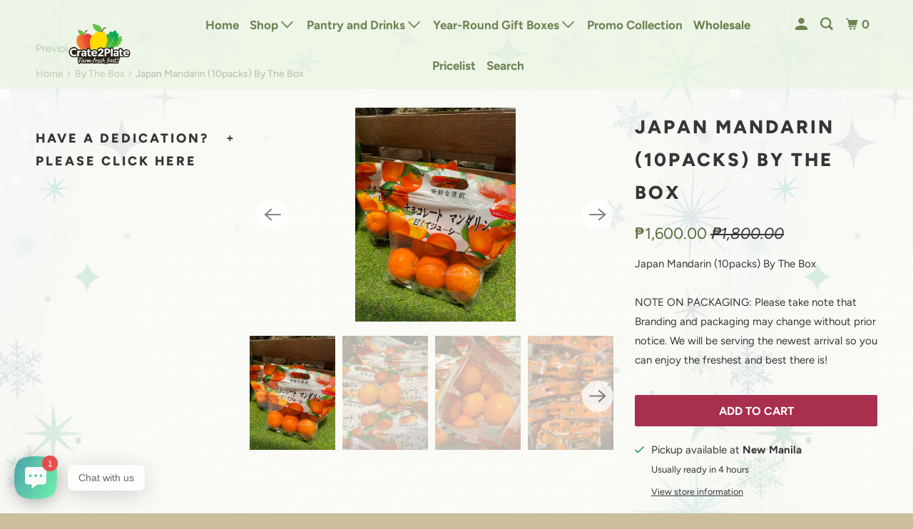

--- FILE ---
content_type: text/html; charset=utf-8
request_url: https://crate2plate.com/collections/by-the-box/products/japan-mandarin-ponkan-10packs-by-the-box
body_size: 36942
content:
<!DOCTYPE html>
<!--[if lt IE 7 ]><html class="ie ie6" lang="en"> <![endif]-->
<!--[if IE 7 ]><html class="ie ie7" lang="en"> <![endif]-->
<!--[if IE 8 ]><html class="ie ie8" lang="en"> <![endif]-->
<!--[if IE 9 ]><html class="ie ie9" lang="en"> <![endif]-->
<!--[if (gte IE 10)|!(IE)]><!--><html lang="en"> <!--<![endif]--> 

<meta name="google-site-verification" content="r2ejLt9Eucg7DZpGBii-SGkhUV0Ni-o8K_DJ-NcKuiQ" />


<head>
    <meta charset="utf-8">
    <meta http-equiv="cleartype" content="on">
    <meta name="robots" content="index,follow">

    
    <title>Japan Mandarin (10packs) By The Box - Crate2Plate</title>

    
      <meta name="description" content="Japan Mandarin (10packs) By The BoxNOTE ON PACKAGING: Please take note that Branding and packaging may change without prior notice. We will be serving the newest arrival so you can enjoy the freshest and best there is!"/>
    

    

<meta name="author" content="Crate2Plate">
<meta property="og:url" content="https://crate2plate.com/products/japan-mandarin-ponkan-10packs-by-the-box">
<meta property="og:site_name" content="Crate2Plate">




  <meta property="og:type" content="product">
  <meta property="og:title" content="Japan Mandarin (10packs) By The Box">
  
    
      <meta property="og:image" content="https://crate2plate.com/cdn/shop/products/image_87d324ff-73a7-4509-a1b3-178dabb2c549_600x.jpg?v=1652425882">
      <meta property="og:image:secure_url" content="https://crate2plate.com/cdn/shop/products/image_87d324ff-73a7-4509-a1b3-178dabb2c549_600x.jpg?v=1652425882">
      <meta property="og:image:width" content="3024">
      <meta property="og:image:height" content="4032">
      <meta property="og:image:alt" content="Japan Mandarin (10packs) By The Box">
      
    
      <meta property="og:image" content="https://crate2plate.com/cdn/shop/products/image_914d0160-e571-4516-a8b7-353fbc038635_600x.jpg?v=1652425882">
      <meta property="og:image:secure_url" content="https://crate2plate.com/cdn/shop/products/image_914d0160-e571-4516-a8b7-353fbc038635_600x.jpg?v=1652425882">
      <meta property="og:image:width" content="3024">
      <meta property="og:image:height" content="4032">
      <meta property="og:image:alt" content="Japan Mandarin (10packs) By The Box">
      
    
      <meta property="og:image" content="https://crate2plate.com/cdn/shop/products/image_5ecaee09-7ecb-4ce7-bded-e6fe28d4d84b_600x.jpg?v=1652425882">
      <meta property="og:image:secure_url" content="https://crate2plate.com/cdn/shop/products/image_5ecaee09-7ecb-4ce7-bded-e6fe28d4d84b_600x.jpg?v=1652425882">
      <meta property="og:image:width" content="3024">
      <meta property="og:image:height" content="4032">
      <meta property="og:image:alt" content="Japan Mandarin (10packs) By The Box">
      
    
  
  <meta property="product:price:amount" content="1,600.00">
  <meta property="product:price:currency" content="PHP">



  <meta property="og:description" content="Japan Mandarin (10packs) By The BoxNOTE ON PACKAGING: Please take note that Branding and packaging may change without prior notice. We will be serving the newest arrival so you can enjoy the freshest and best there is!">




<meta name="twitter:card" content="summary">

  <meta name="twitter:title" content="Japan Mandarin (10packs) By The Box">
  <meta name="twitter:description" content="Japan Mandarin (10packs) By The BoxNOTE ON PACKAGING: Please take note that Branding and packaging may change without prior notice. We will be serving the newest arrival so you can enjoy the freshest and best there is!">
  <meta name="twitter:image:width" content="240">
  <meta name="twitter:image:height" content="240">
  <meta name="twitter:image" content="https://crate2plate.com/cdn/shop/products/image_87d324ff-73a7-4509-a1b3-178dabb2c549_240x.jpg?v=1652425882">
  <meta name="twitter:image:alt" content="Japan Mandarin (10packs) By The Box">



    
      <link rel="prev" href="/collections/by-the-box/products/dole-sweet-corn-by-the-box">
    

    
      <link rel="next" href="/collections/by-the-box/products/fuji-apples-by-the-box-88pcs">
    

    <!-- Mobile Specific Metas -->
    <meta name="HandheldFriendly" content="True">
    <meta name="MobileOptimized" content="320">
    <meta name="viewport" content="width=device-width,initial-scale=1">
    <meta name="theme-color" content="#fff9e6">

    <!-- Preconnect Domains -->
    <link rel="preconnect" href="https://cdn.shopify.com" crossorigin>
    <link rel="preconnect" href="https://fonts.shopify.com" crossorigin>
    <link rel="preconnect" href="https://monorail-edge.shopifysvc.com">

    <!-- Preload Assets -->
    <link rel="preload" href="//crate2plate.com/cdn/shop/t/6/assets/vendors.js?v=161638192765001525091628247340" as="script">
    <link rel="preload" href="//crate2plate.com/cdn/shop/t/6/assets/mmenu-styles.scss?v=106496102027375579581628247334" as="style">
    <link rel="preload" href="//crate2plate.com/cdn/shop/t/6/assets/fancybox.css?v=30466120580444283401628247330" as="style">
    <link rel="preload" href="//crate2plate.com/cdn/shop/t/6/assets/styles.css?v=9522440752830877711762675966" as="style">
    <link rel="preload" href="//crate2plate.com/cdn/shop/t/6/assets/app.js?v=68995226711305713891641871020" as="script">

    <!-- Stylesheet for mmenu plugin -->
    <link href="//crate2plate.com/cdn/shop/t/6/assets/mmenu-styles.scss?v=106496102027375579581628247334" rel="stylesheet" type="text/css" media="all" />

    <!-- Stylesheet for Fancybox library -->
    <link href="//crate2plate.com/cdn/shop/t/6/assets/fancybox.css?v=30466120580444283401628247330" rel="stylesheet" type="text/css" media="all" />

    <!-- Stylesheets for Parallax -->
    <link href="//crate2plate.com/cdn/shop/t/6/assets/styles.css?v=9522440752830877711762675966" rel="stylesheet" type="text/css" media="all" />

    
      <link rel="shortcut icon" type="image/x-icon" href="//crate2plate.com/cdn/shop/files/c2p_logo_180x180.png?v=1751451789">
      <link rel="apple-touch-icon" href="//crate2plate.com/cdn/shop/files/c2p_logo_180x180.png?v=1751451789"/>
      <link rel="apple-touch-icon" sizes="72x72" href="//crate2plate.com/cdn/shop/files/c2p_logo_72x72.png?v=1751451789"/>
      <link rel="apple-touch-icon" sizes="114x114" href="//crate2plate.com/cdn/shop/files/c2p_logo_114x114.png?v=1751451789"/>
      <link rel="apple-touch-icon" sizes="180x180" href="//crate2plate.com/cdn/shop/files/c2p_logo_180x180.png?v=1751451789"/>
      <link rel="apple-touch-icon" sizes="228x228" href="//crate2plate.com/cdn/shop/files/c2p_logo_228x228.png?v=1751451789"/>
    

    <link rel="canonical" href="https://crate2plate.com/products/japan-mandarin-ponkan-10packs-by-the-box"/>

    

    

    
    <script>
      window.Theme = window.Theme || {};
      window.Theme.version = '4.1.3';
      window.Theme.name = 'Parallax';
    </script>
    


    <script>
      
window.Shopify = window.Shopify || {};


window.Shopify.theme_settings = {};
window.Shopify.theme_settings.current_locale = "en";
window.Shopify.theme_settings.shop_url = "https://crate2plate.com";
window.Shopify.theme_settings.cart_url = "/cart";


window.Shopify.theme_settings.newsletter_popup = false;
window.Shopify.theme_settings.newsletter_popup_days = "2";
window.Shopify.theme_settings.newsletter_popup_mobile = false;
window.Shopify.theme_settings.newsletter_popup_seconds = 10;
window.Shopify.theme_settings.newsletter_popup_max_width = 800;


window.Shopify.theme_settings.search_option = "product";
window.Shopify.theme_settings.search_items_to_display = 5;
window.Shopify.theme_settings.enable_autocomplete = true;
window.Shopify.theme_settings.mobile_search_location = "below-header";


window.Shopify.theme_settings.product_form_style = "dropdown";
window.Shopify.theme_settings.display_inventory_left = false;
window.Shopify.theme_settings.inventory_threshold = 5;
window.Shopify.theme_settings.limit_quantity = true;
window.Shopify.theme_settings.free_price_text = "";


window.Shopify.theme_settings.collection_secondary_image = false;
window.Shopify.theme_settings.collection_swatches = false;


window.Shopify.theme_settings.display_special_instructions = true;
window.Shopify.theme_settings.display_tos_checkbox = true;
window.Shopify.theme_settings.tos_richtext = "\u003cp\u003eI Agree with the Terms \u0026 Conditions\u003c\/p\u003e";
window.Shopify.theme_settings.cart_action = "reload_page";


window.Shopify.theme_settings.header_background = false;


Currency = window.Currency || {};


Currency.shop_currency = "PHP";
Currency.default_currency = "USD";
Currency.display_format = "money_format";
Currency.money_format = "₱{{amount}}";
Currency.money_format_no_currency = "₱{{amount}}";
Currency.money_format_currency = "₱{{amount}} PHP";
Currency.native_multi_currency = false;
Currency.shipping_calculator = false;
Currency.iso_code = "PHP";
Currency.symbol = "₱";


window.Shopify.translation = window.Shopify.translation || {};


window.Shopify.translation.newsletter_success_text = "Thank you for joining our mailing list!";


window.Shopify.translation.menu = "Menu";


window.Shopify.translation.search = "Search";
window.Shopify.translation.all_results = "View all results";
window.Shopify.translation.no_results = "No results found.";


window.Shopify.translation.agree_to_terms_warning = "You must agree with the terms and conditions to checkout.";
window.Shopify.translation.cart_discount = "Discount";
window.Shopify.translation.edit_cart = "View Cart";
window.Shopify.translation.add_to_cart_success = "Translation missing: en.layout.general.add_to_cart_success";
window.Shopify.translation.agree_to_terms_html = "Translation missing: en.cart.general.agree_to_terms_html";
window.Shopify.translation.checkout = "Checkout";
window.Shopify.translation.or = "Translation missing: en.layout.general.or";
window.Shopify.translation.continue_shopping = "Continue";
window.Shopify.translation.empty_cart = "Your Cart is Empty";
window.Shopify.translation.subtotal = "Subtotal";
window.Shopify.translation.cart_notes = "Order Notes";


window.Shopify.translation.product_add_to_cart_success = "Added";
window.Shopify.translation.product_add_to_cart = "Add to cart";
window.Shopify.translation.product_notify_form_email = "Email address";
window.Shopify.translation.product_notify_form_send = "Send";
window.Shopify.translation.items_left_count_one = "item left";
window.Shopify.translation.items_left_count_other = "items left";
window.Shopify.translation.product_sold_out = "Sold Out";
window.Shopify.translation.product_from = "from";
window.Shopify.translation.product_unavailable = "Unavailable";
window.Shopify.translation.product_notify_form_success = "Thanks! We will notify you when this product becomes available!";



window.Shopify.routes =Shopify.routes || {};
window.Shopify.routes.root_url = "/";
window.Shopify.routes.cart_url = "/cart";
window.Shopify.routes.search_url = "/search";


window.Shopify.media_queries = window.Shopify.media_queries || {};
window.Shopify.media_queries.small = window.matchMedia( "(max-width: 480px)" );
window.Shopify.media_queries.medium = window.matchMedia( "(max-width: 798px)" );
window.Shopify.media_queries.large = window.matchMedia( "(min-width: 799px)" );
window.Shopify.media_queries.larger = window.matchMedia( "(min-width: 960px)" );
window.Shopify.media_queries.xlarge = window.matchMedia( "(min-width: 1200px)" );
window.Shopify.media_queries.ie10 = window.matchMedia( "all and (-ms-high-contrast: none), (-ms-high-contrast: active)" );
window.Shopify.media_queries.tablet = window.matchMedia( "only screen and (min-width: 768px) and (max-width: 1024px)" );


window.Shopify.device = window.Shopify.device || {};
window.Shopify.device.hasTouch = window.matchMedia("(any-pointer: coarse)");
window.Shopify.device.hasMouse = window.matchMedia("(any-pointer: fine)");
    </script>

    <script src="//crate2plate.com/cdn/shop/t/6/assets/vendors.js?v=161638192765001525091628247340" defer></script>
    <script src="//crate2plate.com/cdn/shop/t/6/assets/app.js?v=68995226711305713891641871020" defer></script>

    <script>window.performance && window.performance.mark && window.performance.mark('shopify.content_for_header.start');</script><meta name="google-site-verification" content="UYk71abjRm1UQpTUk__goh6uZQU-6HPdWUSXbphn9w8">
<meta name="google-site-verification" content="Nt-RdvhYBaeq_OZC8PXOXK-cjJYe5d2TUeKiO0kIaXs">
<meta name="google-site-verification" content="GtGg5UixSq4oMPuveEmm65cEYjE3BXDh1g12RuSstc8">
<meta id="shopify-digital-wallet" name="shopify-digital-wallet" content="/22297215040/digital_wallets/dialog">
<link rel="alternate" type="application/json+oembed" href="https://crate2plate.com/products/japan-mandarin-ponkan-10packs-by-the-box.oembed">
<script async="async" src="/checkouts/internal/preloads.js?locale=en-PH"></script>
<script id="shopify-features" type="application/json">{"accessToken":"b0253415e08b92ac6939f001b1a82dff","betas":["rich-media-storefront-analytics"],"domain":"crate2plate.com","predictiveSearch":true,"shopId":22297215040,"locale":"en"}</script>
<script>var Shopify = Shopify || {};
Shopify.shop = "crate2plate.myshopify.com";
Shopify.locale = "en";
Shopify.currency = {"active":"PHP","rate":"1.0"};
Shopify.country = "PH";
Shopify.theme = {"name":"Parallax","id":125518938290,"schema_name":"Parallax","schema_version":"4.1.3","theme_store_id":688,"role":"main"};
Shopify.theme.handle = "null";
Shopify.theme.style = {"id":null,"handle":null};
Shopify.cdnHost = "crate2plate.com/cdn";
Shopify.routes = Shopify.routes || {};
Shopify.routes.root = "/";</script>
<script type="module">!function(o){(o.Shopify=o.Shopify||{}).modules=!0}(window);</script>
<script>!function(o){function n(){var o=[];function n(){o.push(Array.prototype.slice.apply(arguments))}return n.q=o,n}var t=o.Shopify=o.Shopify||{};t.loadFeatures=n(),t.autoloadFeatures=n()}(window);</script>
<script id="shop-js-analytics" type="application/json">{"pageType":"product"}</script>
<script defer="defer" async type="module" src="//crate2plate.com/cdn/shopifycloud/shop-js/modules/v2/client.init-shop-cart-sync_BdyHc3Nr.en.esm.js"></script>
<script defer="defer" async type="module" src="//crate2plate.com/cdn/shopifycloud/shop-js/modules/v2/chunk.common_Daul8nwZ.esm.js"></script>
<script type="module">
  await import("//crate2plate.com/cdn/shopifycloud/shop-js/modules/v2/client.init-shop-cart-sync_BdyHc3Nr.en.esm.js");
await import("//crate2plate.com/cdn/shopifycloud/shop-js/modules/v2/chunk.common_Daul8nwZ.esm.js");

  window.Shopify.SignInWithShop?.initShopCartSync?.({"fedCMEnabled":true,"windoidEnabled":true});

</script>
<script>(function() {
  var isLoaded = false;
  function asyncLoad() {
    if (isLoaded) return;
    isLoaded = true;
    var urls = ["https:\/\/chimpstatic.com\/mcjs-connected\/js\/users\/f8c5ceb40248f32a4007c4449\/c8ec0a069b1342161a79157f5.js?shop=crate2plate.myshopify.com","https:\/\/cdn.shopify.com\/s\/files\/1\/0222\/9721\/5040\/t\/4\/assets\/clever_adwords_global_tag.js?shop=crate2plate.myshopify.com","https:\/\/js.smile.io\/v1\/smile-shopify.js?shop=crate2plate.myshopify.com","https:\/\/crate2plate.com\/apps\/enoble_reviews_scripts\/enoble_reviews.js?shop=crate2plate.myshopify.com","https:\/\/fastbundle.co\/scripts\/src.js?shop=crate2plate.myshopify.com","\/\/www.powr.io\/powr.js?powr-token=crate2plate.myshopify.com\u0026external-type=shopify\u0026shop=crate2plate.myshopify.com","https:\/\/cdn.shopify.com\/s\/files\/1\/0184\/4255\/1360\/files\/whatsapp.v5.min.js?v=1656493607\u0026shop=crate2plate.myshopify.com","https:\/\/cdnicart.identixweb.com\/assets\/js\/editor_popup_modal.min.js?shop=crate2plate.myshopify.com","https:\/\/cdn.hextom.com\/js\/freeshippingbar.js?shop=crate2plate.myshopify.com"];
    for (var i = 0; i < urls.length; i++) {
      var s = document.createElement('script');
      s.type = 'text/javascript';
      s.async = true;
      s.src = urls[i];
      var x = document.getElementsByTagName('script')[0];
      x.parentNode.insertBefore(s, x);
    }
  };
  if(window.attachEvent) {
    window.attachEvent('onload', asyncLoad);
  } else {
    window.addEventListener('load', asyncLoad, false);
  }
})();</script>
<script id="__st">var __st={"a":22297215040,"offset":28800,"reqid":"b43f2b74-b407-47a7-80e8-aab4b370c424-1768992457","pageurl":"crate2plate.com\/collections\/by-the-box\/products\/japan-mandarin-ponkan-10packs-by-the-box","u":"80310b623ca5","p":"product","rtyp":"product","rid":6702600650930};</script>
<script>window.ShopifyPaypalV4VisibilityTracking = true;</script>
<script id="captcha-bootstrap">!function(){'use strict';const t='contact',e='account',n='new_comment',o=[[t,t],['blogs',n],['comments',n],[t,'customer']],c=[[e,'customer_login'],[e,'guest_login'],[e,'recover_customer_password'],[e,'create_customer']],r=t=>t.map((([t,e])=>`form[action*='/${t}']:not([data-nocaptcha='true']) input[name='form_type'][value='${e}']`)).join(','),a=t=>()=>t?[...document.querySelectorAll(t)].map((t=>t.form)):[];function s(){const t=[...o],e=r(t);return a(e)}const i='password',u='form_key',d=['recaptcha-v3-token','g-recaptcha-response','h-captcha-response',i],f=()=>{try{return window.sessionStorage}catch{return}},m='__shopify_v',_=t=>t.elements[u];function p(t,e,n=!1){try{const o=window.sessionStorage,c=JSON.parse(o.getItem(e)),{data:r}=function(t){const{data:e,action:n}=t;return t[m]||n?{data:e,action:n}:{data:t,action:n}}(c);for(const[e,n]of Object.entries(r))t.elements[e]&&(t.elements[e].value=n);n&&o.removeItem(e)}catch(o){console.error('form repopulation failed',{error:o})}}const l='form_type',E='cptcha';function T(t){t.dataset[E]=!0}const w=window,h=w.document,L='Shopify',v='ce_forms',y='captcha';let A=!1;((t,e)=>{const n=(g='f06e6c50-85a8-45c8-87d0-21a2b65856fe',I='https://cdn.shopify.com/shopifycloud/storefront-forms-hcaptcha/ce_storefront_forms_captcha_hcaptcha.v1.5.2.iife.js',D={infoText:'Protected by hCaptcha',privacyText:'Privacy',termsText:'Terms'},(t,e,n)=>{const o=w[L][v],c=o.bindForm;if(c)return c(t,g,e,D).then(n);var r;o.q.push([[t,g,e,D],n]),r=I,A||(h.body.append(Object.assign(h.createElement('script'),{id:'captcha-provider',async:!0,src:r})),A=!0)});var g,I,D;w[L]=w[L]||{},w[L][v]=w[L][v]||{},w[L][v].q=[],w[L][y]=w[L][y]||{},w[L][y].protect=function(t,e){n(t,void 0,e),T(t)},Object.freeze(w[L][y]),function(t,e,n,w,h,L){const[v,y,A,g]=function(t,e,n){const i=e?o:[],u=t?c:[],d=[...i,...u],f=r(d),m=r(i),_=r(d.filter((([t,e])=>n.includes(e))));return[a(f),a(m),a(_),s()]}(w,h,L),I=t=>{const e=t.target;return e instanceof HTMLFormElement?e:e&&e.form},D=t=>v().includes(t);t.addEventListener('submit',(t=>{const e=I(t);if(!e)return;const n=D(e)&&!e.dataset.hcaptchaBound&&!e.dataset.recaptchaBound,o=_(e),c=g().includes(e)&&(!o||!o.value);(n||c)&&t.preventDefault(),c&&!n&&(function(t){try{if(!f())return;!function(t){const e=f();if(!e)return;const n=_(t);if(!n)return;const o=n.value;o&&e.removeItem(o)}(t);const e=Array.from(Array(32),(()=>Math.random().toString(36)[2])).join('');!function(t,e){_(t)||t.append(Object.assign(document.createElement('input'),{type:'hidden',name:u})),t.elements[u].value=e}(t,e),function(t,e){const n=f();if(!n)return;const o=[...t.querySelectorAll(`input[type='${i}']`)].map((({name:t})=>t)),c=[...d,...o],r={};for(const[a,s]of new FormData(t).entries())c.includes(a)||(r[a]=s);n.setItem(e,JSON.stringify({[m]:1,action:t.action,data:r}))}(t,e)}catch(e){console.error('failed to persist form',e)}}(e),e.submit())}));const S=(t,e)=>{t&&!t.dataset[E]&&(n(t,e.some((e=>e===t))),T(t))};for(const o of['focusin','change'])t.addEventListener(o,(t=>{const e=I(t);D(e)&&S(e,y())}));const B=e.get('form_key'),M=e.get(l),P=B&&M;t.addEventListener('DOMContentLoaded',(()=>{const t=y();if(P)for(const e of t)e.elements[l].value===M&&p(e,B);[...new Set([...A(),...v().filter((t=>'true'===t.dataset.shopifyCaptcha))])].forEach((e=>S(e,t)))}))}(h,new URLSearchParams(w.location.search),n,t,e,['guest_login'])})(!0,!0)}();</script>
<script integrity="sha256-4kQ18oKyAcykRKYeNunJcIwy7WH5gtpwJnB7kiuLZ1E=" data-source-attribution="shopify.loadfeatures" defer="defer" src="//crate2plate.com/cdn/shopifycloud/storefront/assets/storefront/load_feature-a0a9edcb.js" crossorigin="anonymous"></script>
<script data-source-attribution="shopify.dynamic_checkout.dynamic.init">var Shopify=Shopify||{};Shopify.PaymentButton=Shopify.PaymentButton||{isStorefrontPortableWallets:!0,init:function(){window.Shopify.PaymentButton.init=function(){};var t=document.createElement("script");t.src="https://crate2plate.com/cdn/shopifycloud/portable-wallets/latest/portable-wallets.en.js",t.type="module",document.head.appendChild(t)}};
</script>
<script data-source-attribution="shopify.dynamic_checkout.buyer_consent">
  function portableWalletsHideBuyerConsent(e){var t=document.getElementById("shopify-buyer-consent"),n=document.getElementById("shopify-subscription-policy-button");t&&n&&(t.classList.add("hidden"),t.setAttribute("aria-hidden","true"),n.removeEventListener("click",e))}function portableWalletsShowBuyerConsent(e){var t=document.getElementById("shopify-buyer-consent"),n=document.getElementById("shopify-subscription-policy-button");t&&n&&(t.classList.remove("hidden"),t.removeAttribute("aria-hidden"),n.addEventListener("click",e))}window.Shopify?.PaymentButton&&(window.Shopify.PaymentButton.hideBuyerConsent=portableWalletsHideBuyerConsent,window.Shopify.PaymentButton.showBuyerConsent=portableWalletsShowBuyerConsent);
</script>
<script data-source-attribution="shopify.dynamic_checkout.cart.bootstrap">document.addEventListener("DOMContentLoaded",(function(){function t(){return document.querySelector("shopify-accelerated-checkout-cart, shopify-accelerated-checkout")}if(t())Shopify.PaymentButton.init();else{new MutationObserver((function(e,n){t()&&(Shopify.PaymentButton.init(),n.disconnect())})).observe(document.body,{childList:!0,subtree:!0})}}));
</script>

<script>window.performance && window.performance.mark && window.performance.mark('shopify.content_for_header.end');</script>

    <noscript>
      <style>

        .slides > li:first-child { display: block; }
        .image__fallback {
          width: 100vw;
          display: block !important;
          max-width: 100vw !important;
          margin-bottom: 0;
        }

        .no-js-only {
          display: inherit !important;
        }

        .icon-cart.cart-button {
          display: none;
        }

        .lazyload,
        .cart_page_image img {
          opacity: 1;
          -webkit-filter: blur(0);
          filter: blur(0);
        }

        .banner__text .container {
          background-color: transparent;
        }

        .animate_right,
        .animate_left,
        .animate_up,
        .animate_down {
          opacity: 1;
        }

        .flexslider .slides>li {
          display: block;
        }

        .product_section .product_form {
          opacity: 1;
        }

        .multi_select,
        form .select {
          display: block !important;
        }

        .swatch-options {
          display: none;
        }

        .parallax__wrap .banner__text {
          position: absolute;
          margin-left: auto;
          margin-right: auto;
          left: 0;
          right: 0;
          bottom: 0;
          top: 0;
          display: -webkit-box;
          display: -ms-flexbox;
          display: flex;
          -webkit-box-align: center;
          -ms-flex-align: center;
          align-items: center;
          -webkit-box-pack: center;
          -ms-flex-pack: center;
          justify-content: center;
        }

        .parallax__wrap .image__fallback {
          max-height: 1000px;
          -o-object-fit: cover;
          object-fit: cover;
        }

      </style>
    </noscript>

  
    
<!-- Start of Judge.me Core -->
<link rel="dns-prefetch" href="https://cdn.judge.me/">
<script data-cfasync='false' class='jdgm-settings-script'>window.jdgmSettings={"pagination":5,"disable_web_reviews":true,"badge_no_review_text":"No reviews","badge_n_reviews_text":"{{ n }} review/reviews","hide_badge_preview_if_no_reviews":true,"badge_hide_text":false,"enforce_center_preview_badge":false,"widget_title":"Customer Reviews","widget_open_form_text":"Write a review","widget_close_form_text":"Cancel review","widget_refresh_page_text":"Refresh page","widget_summary_text":"Based on {{ number_of_reviews }} review/reviews","widget_no_review_text":"Be the first to write a review","widget_name_field_text":"Display name","widget_verified_name_field_text":"Verified Name (public)","widget_name_placeholder_text":"Display name","widget_required_field_error_text":"This field is required.","widget_email_field_text":"Email address","widget_verified_email_field_text":"Verified Email (private, can not be edited)","widget_email_placeholder_text":"Your email address","widget_email_field_error_text":"Please enter a valid email address.","widget_rating_field_text":"Rating","widget_review_title_field_text":"Review Title","widget_review_title_placeholder_text":"Give your review a title","widget_review_body_field_text":"Review content","widget_review_body_placeholder_text":"Start writing here...","widget_pictures_field_text":"Picture/Video (optional)","widget_submit_review_text":"Submit Review","widget_submit_verified_review_text":"Submit Verified Review","widget_submit_success_msg_with_auto_publish":"Thank you! Please refresh the page in a few moments to see your review. You can remove or edit your review by logging into \u003ca href='https://judge.me/login' target='_blank' rel='nofollow noopener'\u003eJudge.me\u003c/a\u003e","widget_submit_success_msg_no_auto_publish":"Thank you! Your review will be published as soon as it is approved by the shop admin. You can remove or edit your review by logging into \u003ca href='https://judge.me/login' target='_blank' rel='nofollow noopener'\u003eJudge.me\u003c/a\u003e","widget_show_default_reviews_out_of_total_text":"Showing {{ n_reviews_shown }} out of {{ n_reviews }} reviews.","widget_show_all_link_text":"Show all","widget_show_less_link_text":"Show less","widget_author_said_text":"{{ reviewer_name }} said:","widget_days_text":"{{ n }} days ago","widget_weeks_text":"{{ n }} week/weeks ago","widget_months_text":"{{ n }} month/months ago","widget_years_text":"{{ n }} year/years ago","widget_yesterday_text":"Yesterday","widget_today_text":"Today","widget_replied_text":"\u003e\u003e {{ shop_name }} replied:","widget_read_more_text":"Read more","widget_reviewer_name_as_initial":"","widget_rating_filter_color":"","widget_rating_filter_see_all_text":"See all reviews","widget_sorting_most_recent_text":"Most Recent","widget_sorting_highest_rating_text":"Highest Rating","widget_sorting_lowest_rating_text":"Lowest Rating","widget_sorting_with_pictures_text":"Only Pictures","widget_sorting_most_helpful_text":"Most Helpful","widget_open_question_form_text":"Ask a question","widget_reviews_subtab_text":"Reviews","widget_questions_subtab_text":"Questions","widget_question_label_text":"Question","widget_answer_label_text":"Answer","widget_question_placeholder_text":"Write your question here","widget_submit_question_text":"Submit Question","widget_question_submit_success_text":"Thank you for your question! We will notify you once it gets answered.","verified_badge_text":"Verified","verified_badge_bg_color":"","verified_badge_text_color":"","verified_badge_placement":"left-of-reviewer-name","widget_review_max_height":"","widget_hide_border":false,"widget_social_share":false,"widget_thumb":false,"widget_review_location_show":false,"widget_location_format":"","all_reviews_include_out_of_store_products":true,"all_reviews_out_of_store_text":"(out of store)","all_reviews_pagination":100,"all_reviews_product_name_prefix_text":"about","enable_review_pictures":false,"enable_question_anwser":false,"widget_theme":"","review_date_format":"mm/dd/yyyy","default_sort_method":"most-recent","widget_product_reviews_subtab_text":"Product Reviews","widget_shop_reviews_subtab_text":"Shop Reviews","widget_other_products_reviews_text":"Reviews for other products","widget_store_reviews_subtab_text":"Store reviews","widget_no_store_reviews_text":"This store hasn't received any reviews yet","widget_web_restriction_product_reviews_text":"This product hasn't received any reviews yet","widget_no_items_text":"No items found","widget_show_more_text":"Show more","widget_write_a_store_review_text":"Write a Store Review","widget_other_languages_heading":"Reviews in Other Languages","widget_translate_review_text":"Translate review to {{ language }}","widget_translating_review_text":"Translating...","widget_show_original_translation_text":"Show original ({{ language }})","widget_translate_review_failed_text":"Review couldn't be translated.","widget_translate_review_retry_text":"Retry","widget_translate_review_try_again_later_text":"Try again later","show_product_url_for_grouped_product":false,"widget_sorting_pictures_first_text":"Pictures First","show_pictures_on_all_rev_page_mobile":false,"show_pictures_on_all_rev_page_desktop":false,"floating_tab_hide_mobile_install_preference":false,"floating_tab_button_name":"★ Reviews","floating_tab_title":"Let customers speak for us","floating_tab_button_color":"","floating_tab_button_background_color":"","floating_tab_url":"","floating_tab_url_enabled":false,"floating_tab_tab_style":"text","all_reviews_text_badge_text":"Customers rate us {{ shop.metafields.judgeme.all_reviews_rating | round: 1 }}/5 based on {{ shop.metafields.judgeme.all_reviews_count }} reviews.","all_reviews_text_badge_text_branded_style":"{{ shop.metafields.judgeme.all_reviews_rating | round: 1 }} out of 5 stars based on {{ shop.metafields.judgeme.all_reviews_count }} reviews","is_all_reviews_text_badge_a_link":false,"show_stars_for_all_reviews_text_badge":false,"all_reviews_text_badge_url":"","all_reviews_text_style":"text","all_reviews_text_color_style":"judgeme_brand_color","all_reviews_text_color":"#108474","all_reviews_text_show_jm_brand":true,"featured_carousel_show_header":false,"featured_carousel_title":"Let customers speak for us","testimonials_carousel_title":"Customers are saying","videos_carousel_title":"Real customer stories","cards_carousel_title":"Customers are saying","featured_carousel_count_text":"from {{ n }} reviews","featured_carousel_add_link_to_all_reviews_page":false,"featured_carousel_url":"","featured_carousel_show_images":true,"featured_carousel_autoslide_interval":3,"featured_carousel_arrows_on_the_sides":false,"featured_carousel_height":250,"featured_carousel_width":100,"featured_carousel_image_size":0,"featured_carousel_image_height":250,"featured_carousel_arrow_color":"#eeeeee","verified_count_badge_style":"vintage","verified_count_badge_orientation":"horizontal","verified_count_badge_color_style":"judgeme_brand_color","verified_count_badge_color":"#108474","is_verified_count_badge_a_link":false,"verified_count_badge_url":"","verified_count_badge_show_jm_brand":true,"widget_rating_preset_default":5,"widget_first_sub_tab":"product-reviews","widget_show_histogram":true,"widget_histogram_use_custom_color":false,"widget_pagination_use_custom_color":false,"widget_star_use_custom_color":false,"widget_verified_badge_use_custom_color":false,"widget_write_review_use_custom_color":false,"picture_reminder_submit_button":"Upload Pictures","enable_review_videos":false,"mute_video_by_default":false,"widget_sorting_videos_first_text":"Videos First","widget_review_pending_text":"Pending","featured_carousel_items_for_large_screen":3,"social_share_options_order":"Facebook,Twitter","remove_microdata_snippet":false,"disable_json_ld":false,"enable_json_ld_products":false,"preview_badge_show_question_text":false,"preview_badge_no_question_text":"No questions","preview_badge_n_question_text":"{{ number_of_questions }} question/questions","qa_badge_show_icon":false,"qa_badge_position":"same-row","remove_judgeme_branding":false,"widget_add_search_bar":false,"widget_search_bar_placeholder":"Search","widget_sorting_verified_only_text":"Verified only","featured_carousel_theme":"aligned","featured_carousel_show_rating":true,"featured_carousel_show_title":true,"featured_carousel_show_body":true,"featured_carousel_show_date":false,"featured_carousel_show_reviewer":true,"featured_carousel_show_product":false,"featured_carousel_header_background_color":"#108474","featured_carousel_header_text_color":"#ffffff","featured_carousel_name_product_separator":"reviewed","featured_carousel_full_star_background":"#108474","featured_carousel_empty_star_background":"#dadada","featured_carousel_vertical_theme_background":"#f9fafb","featured_carousel_verified_badge_enable":false,"featured_carousel_verified_badge_color":"#108474","featured_carousel_border_style":"round","featured_carousel_review_line_length_limit":3,"featured_carousel_more_reviews_button_text":"Read more reviews","featured_carousel_view_product_button_text":"View product","all_reviews_page_load_reviews_on":"scroll","all_reviews_page_load_more_text":"Load More Reviews","disable_fb_tab_reviews":false,"enable_ajax_cdn_cache":false,"widget_public_name_text":"displayed publicly like","default_reviewer_name":"John Smith","default_reviewer_name_has_non_latin":true,"widget_reviewer_anonymous":"Anonymous","medals_widget_title":"Judge.me Review Medals","medals_widget_background_color":"#f9fafb","medals_widget_position":"footer_all_pages","medals_widget_border_color":"#f9fafb","medals_widget_verified_text_position":"left","medals_widget_use_monochromatic_version":false,"medals_widget_elements_color":"#108474","show_reviewer_avatar":true,"widget_invalid_yt_video_url_error_text":"Not a YouTube video URL","widget_max_length_field_error_text":"Please enter no more than {0} characters.","widget_show_country_flag":false,"widget_show_collected_via_shop_app":true,"widget_verified_by_shop_badge_style":"light","widget_verified_by_shop_text":"Verified by Shop","widget_show_photo_gallery":false,"widget_load_with_code_splitting":true,"widget_ugc_install_preference":false,"widget_ugc_title":"Made by us, Shared by you","widget_ugc_subtitle":"Tag us to see your picture featured in our page","widget_ugc_arrows_color":"#ffffff","widget_ugc_primary_button_text":"Buy Now","widget_ugc_primary_button_background_color":"#108474","widget_ugc_primary_button_text_color":"#ffffff","widget_ugc_primary_button_border_width":"0","widget_ugc_primary_button_border_style":"none","widget_ugc_primary_button_border_color":"#108474","widget_ugc_primary_button_border_radius":"25","widget_ugc_secondary_button_text":"Load More","widget_ugc_secondary_button_background_color":"#ffffff","widget_ugc_secondary_button_text_color":"#108474","widget_ugc_secondary_button_border_width":"2","widget_ugc_secondary_button_border_style":"solid","widget_ugc_secondary_button_border_color":"#108474","widget_ugc_secondary_button_border_radius":"25","widget_ugc_reviews_button_text":"View Reviews","widget_ugc_reviews_button_background_color":"#ffffff","widget_ugc_reviews_button_text_color":"#108474","widget_ugc_reviews_button_border_width":"2","widget_ugc_reviews_button_border_style":"solid","widget_ugc_reviews_button_border_color":"#108474","widget_ugc_reviews_button_border_radius":"25","widget_ugc_reviews_button_link_to":"judgeme-reviews-page","widget_ugc_show_post_date":true,"widget_ugc_max_width":"800","widget_rating_metafield_value_type":true,"widget_primary_color":"#108474","widget_enable_secondary_color":false,"widget_secondary_color":"#edf5f5","widget_summary_average_rating_text":"{{ average_rating }} out of 5","widget_media_grid_title":"Customer photos \u0026 videos","widget_media_grid_see_more_text":"See more","widget_round_style":false,"widget_show_product_medals":true,"widget_verified_by_judgeme_text":"Verified by Judge.me","widget_show_store_medals":true,"widget_verified_by_judgeme_text_in_store_medals":"Verified by Judge.me","widget_media_field_exceed_quantity_message":"Sorry, we can only accept {{ max_media }} for one review.","widget_media_field_exceed_limit_message":"{{ file_name }} is too large, please select a {{ media_type }} less than {{ size_limit }}MB.","widget_review_submitted_text":"Review Submitted!","widget_question_submitted_text":"Question Submitted!","widget_close_form_text_question":"Cancel","widget_write_your_answer_here_text":"Write your answer here","widget_enabled_branded_link":true,"widget_show_collected_by_judgeme":false,"widget_reviewer_name_color":"","widget_write_review_text_color":"","widget_write_review_bg_color":"","widget_collected_by_judgeme_text":"collected by Judge.me","widget_pagination_type":"standard","widget_load_more_text":"Load More","widget_load_more_color":"#108474","widget_full_review_text":"Full Review","widget_read_more_reviews_text":"Read More Reviews","widget_read_questions_text":"Read Questions","widget_questions_and_answers_text":"Questions \u0026 Answers","widget_verified_by_text":"Verified by","widget_verified_text":"Verified","widget_number_of_reviews_text":"{{ number_of_reviews }} reviews","widget_back_button_text":"Back","widget_next_button_text":"Next","widget_custom_forms_filter_button":"Filters","custom_forms_style":"horizontal","widget_show_review_information":false,"how_reviews_are_collected":"How reviews are collected?","widget_show_review_keywords":false,"widget_gdpr_statement":"How we use your data: We'll only contact you about the review you left, and only if necessary. By submitting your review, you agree to Judge.me's \u003ca href='https://judge.me/terms' target='_blank' rel='nofollow noopener'\u003eterms\u003c/a\u003e, \u003ca href='https://judge.me/privacy' target='_blank' rel='nofollow noopener'\u003eprivacy\u003c/a\u003e and \u003ca href='https://judge.me/content-policy' target='_blank' rel='nofollow noopener'\u003econtent\u003c/a\u003e policies.","widget_multilingual_sorting_enabled":false,"widget_translate_review_content_enabled":false,"widget_translate_review_content_method":"manual","popup_widget_review_selection":"automatically_with_pictures","popup_widget_round_border_style":true,"popup_widget_show_title":true,"popup_widget_show_body":true,"popup_widget_show_reviewer":false,"popup_widget_show_product":true,"popup_widget_show_pictures":true,"popup_widget_use_review_picture":true,"popup_widget_show_on_home_page":true,"popup_widget_show_on_product_page":true,"popup_widget_show_on_collection_page":true,"popup_widget_show_on_cart_page":true,"popup_widget_position":"bottom_left","popup_widget_first_review_delay":5,"popup_widget_duration":5,"popup_widget_interval":5,"popup_widget_review_count":5,"popup_widget_hide_on_mobile":true,"review_snippet_widget_round_border_style":true,"review_snippet_widget_card_color":"#FFFFFF","review_snippet_widget_slider_arrows_background_color":"#FFFFFF","review_snippet_widget_slider_arrows_color":"#000000","review_snippet_widget_star_color":"#108474","show_product_variant":false,"all_reviews_product_variant_label_text":"Variant: ","widget_show_verified_branding":false,"widget_ai_summary_title":"Customers say","widget_ai_summary_disclaimer":"AI-powered review summary based on recent customer reviews","widget_show_ai_summary":false,"widget_show_ai_summary_bg":false,"widget_show_review_title_input":true,"redirect_reviewers_invited_via_email":"review_widget","request_store_review_after_product_review":false,"request_review_other_products_in_order":false,"review_form_color_scheme":"default","review_form_corner_style":"square","review_form_star_color":{},"review_form_text_color":"#333333","review_form_background_color":"#ffffff","review_form_field_background_color":"#fafafa","review_form_button_color":{},"review_form_button_text_color":"#ffffff","review_form_modal_overlay_color":"#000000","review_content_screen_title_text":"How would you rate this product?","review_content_introduction_text":"We would love it if you would share a bit about your experience.","store_review_form_title_text":"How would you rate this store?","store_review_form_introduction_text":"We would love it if you would share a bit about your experience.","show_review_guidance_text":true,"one_star_review_guidance_text":"Poor","five_star_review_guidance_text":"Great","customer_information_screen_title_text":"About you","customer_information_introduction_text":"Please tell us more about you.","custom_questions_screen_title_text":"Your experience in more detail","custom_questions_introduction_text":"Here are a few questions to help us understand more about your experience.","review_submitted_screen_title_text":"Thanks for your review!","review_submitted_screen_thank_you_text":"We are processing it and it will appear on the store soon.","review_submitted_screen_email_verification_text":"Please confirm your email by clicking the link we just sent you. This helps us keep reviews authentic.","review_submitted_request_store_review_text":"Would you like to share your experience of shopping with us?","review_submitted_review_other_products_text":"Would you like to review these products?","store_review_screen_title_text":"Would you like to share your experience of shopping with us?","store_review_introduction_text":"We value your feedback and use it to improve. Please share any thoughts or suggestions you have.","reviewer_media_screen_title_picture_text":"Share a picture","reviewer_media_introduction_picture_text":"Upload a photo to support your review.","reviewer_media_screen_title_video_text":"Share a video","reviewer_media_introduction_video_text":"Upload a video to support your review.","reviewer_media_screen_title_picture_or_video_text":"Share a picture or video","reviewer_media_introduction_picture_or_video_text":"Upload a photo or video to support your review.","reviewer_media_youtube_url_text":"Paste your Youtube URL here","advanced_settings_next_step_button_text":"Next","advanced_settings_close_review_button_text":"Close","modal_write_review_flow":false,"write_review_flow_required_text":"Required","write_review_flow_privacy_message_text":"We respect your privacy.","write_review_flow_anonymous_text":"Post review as anonymous","write_review_flow_visibility_text":"This won't be visible to other customers.","write_review_flow_multiple_selection_help_text":"Select as many as you like","write_review_flow_single_selection_help_text":"Select one option","write_review_flow_required_field_error_text":"This field is required","write_review_flow_invalid_email_error_text":"Please enter a valid email address","write_review_flow_max_length_error_text":"Max. {{ max_length }} characters.","write_review_flow_media_upload_text":"\u003cb\u003eClick to upload\u003c/b\u003e or drag and drop","write_review_flow_gdpr_statement":"We'll only contact you about your review if necessary. By submitting your review, you agree to our \u003ca href='https://judge.me/terms' target='_blank' rel='nofollow noopener'\u003eterms and conditions\u003c/a\u003e and \u003ca href='https://judge.me/privacy' target='_blank' rel='nofollow noopener'\u003eprivacy policy\u003c/a\u003e.","rating_only_reviews_enabled":false,"show_negative_reviews_help_screen":false,"new_review_flow_help_screen_rating_threshold":3,"negative_review_resolution_screen_title_text":"Tell us more","negative_review_resolution_text":"Your experience matters to us. If there were issues with your purchase, we're here to help. Feel free to reach out to us, we'd love the opportunity to make things right.","negative_review_resolution_button_text":"Contact us","negative_review_resolution_proceed_with_review_text":"Leave a review","negative_review_resolution_subject":"Issue with purchase from {{ shop_name }}.{{ order_name }}","preview_badge_collection_page_install_status":false,"widget_review_custom_css":"","preview_badge_custom_css":"","preview_badge_stars_count":"5-stars","featured_carousel_custom_css":"","floating_tab_custom_css":"","all_reviews_widget_custom_css":"","medals_widget_custom_css":"","verified_badge_custom_css":"","all_reviews_text_custom_css":"","transparency_badges_collected_via_store_invite":false,"transparency_badges_from_another_provider":false,"transparency_badges_collected_from_store_visitor":false,"transparency_badges_collected_by_verified_review_provider":false,"transparency_badges_earned_reward":false,"transparency_badges_collected_via_store_invite_text":"Review collected via store invitation","transparency_badges_from_another_provider_text":"Review collected from another provider","transparency_badges_collected_from_store_visitor_text":"Review collected from a store visitor","transparency_badges_written_in_google_text":"Review written in Google","transparency_badges_written_in_etsy_text":"Review written in Etsy","transparency_badges_written_in_shop_app_text":"Review written in Shop App","transparency_badges_earned_reward_text":"Review earned a reward for future purchase","product_review_widget_per_page":10,"widget_store_review_label_text":"Review about the store","checkout_comment_extension_title_on_product_page":"Customer Comments","checkout_comment_extension_num_latest_comment_show":5,"checkout_comment_extension_format":"name_and_timestamp","checkout_comment_customer_name":"last_initial","checkout_comment_comment_notification":true,"preview_badge_collection_page_install_preference":true,"preview_badge_home_page_install_preference":true,"preview_badge_product_page_install_preference":true,"review_widget_install_preference":"","review_carousel_install_preference":false,"floating_reviews_tab_install_preference":"none","verified_reviews_count_badge_install_preference":false,"all_reviews_text_install_preference":false,"review_widget_best_location":true,"judgeme_medals_install_preference":false,"review_widget_revamp_enabled":false,"review_widget_qna_enabled":false,"review_widget_header_theme":"minimal","review_widget_widget_title_enabled":true,"review_widget_header_text_size":"medium","review_widget_header_text_weight":"regular","review_widget_average_rating_style":"compact","review_widget_bar_chart_enabled":true,"review_widget_bar_chart_type":"numbers","review_widget_bar_chart_style":"standard","review_widget_expanded_media_gallery_enabled":false,"review_widget_reviews_section_theme":"standard","review_widget_image_style":"thumbnails","review_widget_review_image_ratio":"square","review_widget_stars_size":"medium","review_widget_verified_badge":"standard_text","review_widget_review_title_text_size":"medium","review_widget_review_text_size":"medium","review_widget_review_text_length":"medium","review_widget_number_of_columns_desktop":3,"review_widget_carousel_transition_speed":5,"review_widget_custom_questions_answers_display":"always","review_widget_button_text_color":"#FFFFFF","review_widget_text_color":"#000000","review_widget_lighter_text_color":"#7B7B7B","review_widget_corner_styling":"soft","review_widget_review_word_singular":"review","review_widget_review_word_plural":"reviews","review_widget_voting_label":"Helpful?","review_widget_shop_reply_label":"Reply from {{ shop_name }}:","review_widget_filters_title":"Filters","qna_widget_question_word_singular":"Question","qna_widget_question_word_plural":"Questions","qna_widget_answer_reply_label":"Answer from {{ answerer_name }}:","qna_content_screen_title_text":"Ask a question about this product","qna_widget_question_required_field_error_text":"Please enter your question.","qna_widget_flow_gdpr_statement":"We'll only contact you about your question if necessary. By submitting your question, you agree to our \u003ca href='https://judge.me/terms' target='_blank' rel='nofollow noopener'\u003eterms and conditions\u003c/a\u003e and \u003ca href='https://judge.me/privacy' target='_blank' rel='nofollow noopener'\u003eprivacy policy\u003c/a\u003e.","qna_widget_question_submitted_text":"Thanks for your question!","qna_widget_close_form_text_question":"Close","qna_widget_question_submit_success_text":"We’ll notify you by email when your question is answered.","all_reviews_widget_v2025_enabled":false,"all_reviews_widget_v2025_header_theme":"default","all_reviews_widget_v2025_widget_title_enabled":true,"all_reviews_widget_v2025_header_text_size":"medium","all_reviews_widget_v2025_header_text_weight":"regular","all_reviews_widget_v2025_average_rating_style":"compact","all_reviews_widget_v2025_bar_chart_enabled":true,"all_reviews_widget_v2025_bar_chart_type":"numbers","all_reviews_widget_v2025_bar_chart_style":"standard","all_reviews_widget_v2025_expanded_media_gallery_enabled":false,"all_reviews_widget_v2025_show_store_medals":true,"all_reviews_widget_v2025_show_photo_gallery":true,"all_reviews_widget_v2025_show_review_keywords":false,"all_reviews_widget_v2025_show_ai_summary":false,"all_reviews_widget_v2025_show_ai_summary_bg":false,"all_reviews_widget_v2025_add_search_bar":false,"all_reviews_widget_v2025_default_sort_method":"most-recent","all_reviews_widget_v2025_reviews_per_page":10,"all_reviews_widget_v2025_reviews_section_theme":"default","all_reviews_widget_v2025_image_style":"thumbnails","all_reviews_widget_v2025_review_image_ratio":"square","all_reviews_widget_v2025_stars_size":"medium","all_reviews_widget_v2025_verified_badge":"bold_badge","all_reviews_widget_v2025_review_title_text_size":"medium","all_reviews_widget_v2025_review_text_size":"medium","all_reviews_widget_v2025_review_text_length":"medium","all_reviews_widget_v2025_number_of_columns_desktop":3,"all_reviews_widget_v2025_carousel_transition_speed":5,"all_reviews_widget_v2025_custom_questions_answers_display":"always","all_reviews_widget_v2025_show_product_variant":false,"all_reviews_widget_v2025_show_reviewer_avatar":true,"all_reviews_widget_v2025_reviewer_name_as_initial":"","all_reviews_widget_v2025_review_location_show":false,"all_reviews_widget_v2025_location_format":"","all_reviews_widget_v2025_show_country_flag":false,"all_reviews_widget_v2025_verified_by_shop_badge_style":"light","all_reviews_widget_v2025_social_share":false,"all_reviews_widget_v2025_social_share_options_order":"Facebook,Twitter,LinkedIn,Pinterest","all_reviews_widget_v2025_pagination_type":"standard","all_reviews_widget_v2025_button_text_color":"#FFFFFF","all_reviews_widget_v2025_text_color":"#000000","all_reviews_widget_v2025_lighter_text_color":"#7B7B7B","all_reviews_widget_v2025_corner_styling":"soft","all_reviews_widget_v2025_title":"Customer reviews","all_reviews_widget_v2025_ai_summary_title":"Customers say about this store","all_reviews_widget_v2025_no_review_text":"Be the first to write a review","platform":"shopify","branding_url":"https://app.judge.me/reviews/stores/crate2plate.com","branding_text":"Powered by Judge.me","locale":"en","reply_name":"Crate2Plate","widget_version":"2.1","footer":true,"autopublish":true,"review_dates":true,"enable_custom_form":false,"shop_use_review_site":true,"shop_locale":"en","enable_multi_locales_translations":false,"show_review_title_input":true,"review_verification_email_status":"always","can_be_branded":true,"reply_name_text":"Crate2Plate"};</script> <style class='jdgm-settings-style'>.jdgm-xx{left:0}.jdgm-widget .jdgm-write-rev-link{display:none}.jdgm-widget .jdgm-rev-widg[data-number-of-reviews='0']{display:none}.jdgm-prev-badge[data-average-rating='0.00']{display:none !important}.jdgm-author-all-initials{display:none !important}.jdgm-author-last-initial{display:none !important}.jdgm-rev-widg__title{visibility:hidden}.jdgm-rev-widg__summary-text{visibility:hidden}.jdgm-prev-badge__text{visibility:hidden}.jdgm-rev__replier:before{content:'Crate2Plate'}.jdgm-rev__prod-link-prefix:before{content:'about'}.jdgm-rev__variant-label:before{content:'Variant: '}.jdgm-rev__out-of-store-text:before{content:'(out of store)'}@media only screen and (min-width: 768px){.jdgm-rev__pics .jdgm-rev_all-rev-page-picture-separator,.jdgm-rev__pics .jdgm-rev__product-picture{display:none}}@media only screen and (max-width: 768px){.jdgm-rev__pics .jdgm-rev_all-rev-page-picture-separator,.jdgm-rev__pics .jdgm-rev__product-picture{display:none}}.jdgm-verified-count-badget[data-from-snippet="true"]{display:none !important}.jdgm-carousel-wrapper[data-from-snippet="true"]{display:none !important}.jdgm-all-reviews-text[data-from-snippet="true"]{display:none !important}.jdgm-medals-section[data-from-snippet="true"]{display:none !important}.jdgm-ugc-media-wrapper[data-from-snippet="true"]{display:none !important}.jdgm-rev__transparency-badge[data-badge-type="review_collected_via_store_invitation"]{display:none !important}.jdgm-rev__transparency-badge[data-badge-type="review_collected_from_another_provider"]{display:none !important}.jdgm-rev__transparency-badge[data-badge-type="review_collected_from_store_visitor"]{display:none !important}.jdgm-rev__transparency-badge[data-badge-type="review_written_in_etsy"]{display:none !important}.jdgm-rev__transparency-badge[data-badge-type="review_written_in_google_business"]{display:none !important}.jdgm-rev__transparency-badge[data-badge-type="review_written_in_shop_app"]{display:none !important}.jdgm-rev__transparency-badge[data-badge-type="review_earned_for_future_purchase"]{display:none !important}
</style> <style class='jdgm-settings-style'></style>

  
  
  
  <style class='jdgm-miracle-styles'>
  @-webkit-keyframes jdgm-spin{0%{-webkit-transform:rotate(0deg);-ms-transform:rotate(0deg);transform:rotate(0deg)}100%{-webkit-transform:rotate(359deg);-ms-transform:rotate(359deg);transform:rotate(359deg)}}@keyframes jdgm-spin{0%{-webkit-transform:rotate(0deg);-ms-transform:rotate(0deg);transform:rotate(0deg)}100%{-webkit-transform:rotate(359deg);-ms-transform:rotate(359deg);transform:rotate(359deg)}}@font-face{font-family:'JudgemeStar';src:url("[data-uri]") format("woff");font-weight:normal;font-style:normal}.jdgm-star{font-family:'JudgemeStar';display:inline !important;text-decoration:none !important;padding:0 4px 0 0 !important;margin:0 !important;font-weight:bold;opacity:1;-webkit-font-smoothing:antialiased;-moz-osx-font-smoothing:grayscale}.jdgm-star:hover{opacity:1}.jdgm-star:last-of-type{padding:0 !important}.jdgm-star.jdgm--on:before{content:"\e000"}.jdgm-star.jdgm--off:before{content:"\e001"}.jdgm-star.jdgm--half:before{content:"\e002"}.jdgm-widget *{margin:0;line-height:1.4;-webkit-box-sizing:border-box;-moz-box-sizing:border-box;box-sizing:border-box;-webkit-overflow-scrolling:touch}.jdgm-hidden{display:none !important;visibility:hidden !important}.jdgm-temp-hidden{display:none}.jdgm-spinner{width:40px;height:40px;margin:auto;border-radius:50%;border-top:2px solid #eee;border-right:2px solid #eee;border-bottom:2px solid #eee;border-left:2px solid #ccc;-webkit-animation:jdgm-spin 0.8s infinite linear;animation:jdgm-spin 0.8s infinite linear}.jdgm-prev-badge{display:block !important}

</style>


  
  
   


<script data-cfasync='false' class='jdgm-script'>
!function(e){window.jdgm=window.jdgm||{},jdgm.CDN_HOST="https://cdn.judge.me/",
jdgm.docReady=function(d){(e.attachEvent?"complete"===e.readyState:"loading"!==e.readyState)?
setTimeout(d,0):e.addEventListener("DOMContentLoaded",d)},jdgm.loadCSS=function(d,t,o,s){
!o&&jdgm.loadCSS.requestedUrls.indexOf(d)>=0||(jdgm.loadCSS.requestedUrls.push(d),
(s=e.createElement("link")).rel="stylesheet",s.class="jdgm-stylesheet",s.media="nope!",
s.href=d,s.onload=function(){this.media="all",t&&setTimeout(t)},e.body.appendChild(s))},
jdgm.loadCSS.requestedUrls=[],jdgm.docReady(function(){(window.jdgmLoadCSS||e.querySelectorAll(
".jdgm-widget, .jdgm-all-reviews-page").length>0)&&(jdgmSettings.widget_load_with_code_splitting?
parseFloat(jdgmSettings.widget_version)>=3?jdgm.loadCSS(jdgm.CDN_HOST+"widget_v3/base.css"):
jdgm.loadCSS(jdgm.CDN_HOST+"widget/base.css"):jdgm.loadCSS(jdgm.CDN_HOST+"shopify_v2.css"))})}(document);
</script>
<script async data-cfasync="false" type="text/javascript" src="https://cdn.judge.me/loader.js"></script>

<noscript><link rel="stylesheet" type="text/css" media="all" href="https://cdn.judge.me/shopify_v2.css"></noscript>
<!-- End of Judge.me Core -->






    <script>
const FastBundleConf = {"enable_bap_modal":false,"frontend_version":"1.22.09","storefront_record_submitted":true,"use_shopify_prices":false,"currencies":[{"id":1575386182,"code":"PHP","conversion_fee":1.0,"roundup_number":0.0,"rounding_enabled":true}],"is_active":true,"override_product_page_forms":true,"allow_funnel":true,"translations":[{"id":81181,"key":"badge_price_description","value":"Save {discount}!","locale_code":"en","model":"shop","object_id":1527},{"id":81183,"key":"collection_btn_title","value":"Add selected to cart","locale_code":"en","model":"shop","object_id":1527},{"id":81188,"key":"funnel_alert","value":"This item is already in your cart.","locale_code":"en","model":"shop","object_id":1527},{"id":81186,"key":"funnel_button_description","value":"Buy this bundle | Save {discount}","locale_code":"en","model":"shop","object_id":1527},{"id":81187,"key":"funnel_discount_description","value":"save {discount}","locale_code":"en","model":"shop","object_id":1527},{"id":81189,"key":"funnel_popup_title","value":"Complete your cart with this bundle and save","locale_code":"en","model":"shop","object_id":1527},{"id":81184,"key":"mix_btn_title","value":"Buy this bundle now","locale_code":"en","model":"shop","object_id":1527},{"id":81185,"key":"price_description","value":"Buy this bundle | Save {discount}","locale_code":"en","model":"shop","object_id":1527},{"id":81182,"key":"volume_btn_title","value":"Add {quantity} | save {discount}","locale_code":"en","model":"shop","object_id":1527}],"pid":"","bap_ids":[],"active_bundles_count":0,"use_color_swatch":false,"use_shop_price":false,"dropdown_color_swatch":true,"option_config":null,"enable_subscriptions":false,"has_fbt_bundle":false,"use_shopify_function_discount":false,"use_bundle_builder_modal":false,"use_cart_hidden_attributes":false,"bap_override_fetch":false,"invalid_bap_override_fetch":false,"volume_discount_add_on_override_fetch":false,"pmm_new_design":true,"merged_mix_and_match":false,"change_vd_product_picture":false,"buy_it_now":true,"rgn":95611,"baps":{},"has_multilingual_permission":false,"use_vd_templating":true,"use_payload_variant_id_in_fetch_override":false,"use_compare_at_price":false,"storefront_access_token":"","serverless_vd_display":false,"serverless_vd_discount":false,"products_with_add_on":{},"collections_with_add_on":{},"has_required_plan":true,"bundleBox":{"id":1523,"bundle_page_enabled":false,"bundle_page_style":null,"currency":"PHP","currency_format":"₱%s","percentage_format":"%s%","show_sold_out":false,"track_inventory":false,"shop_page_external_script":"","page_external_script":"","shop_page_style":null,"shop_page_title":null,"shop_page_description":null,"app_version":"v2","show_logo":true,"show_info":false,"money_format":"amount","tax_factor":1.0,"primary_locale":"en","discount_code_prefix":"BUNDLE","is_active":true,"created":"2021-08-30T21:32:01.183454Z","updated":"2025-08-21T01:43:40.125493Z","title":"Don't miss this offer","style":null,"inject_selector":null,"mix_inject_selector":null,"fbt_inject_selector":null,"volume_inject_selector":null,"volume_variant_selector":null,"button_title":"Buy this bundle","bogo_button_title":"Buy {quantity} items","price_description":"Buy this bundle | Save {discount}","version":"v3","bogo_version":"v1","nth_child":1,"redirect_to_cart":true,"column_numbers":3,"color":"#000000","btn_font_color":"white","add_to_cart_selector":null,"cart_info_version":"v2","button_position":"top","bundle_page_shape":"column","add_bundle_action":"cart-page","requested_bundle_action":null,"request_action_text":"","cart_drawer_function":"","cart_drawer_function_svelte":"","theme_template":"light","external_script":"","pre_add_script":"","shop_external_script":"","shop_style":"","bap_inject_selector":"","bap_none_selector":"","bap_form_script":"","bap_button_selector":"","bap_style_object":{"standard":{"custom_code":{"main":{"custom_js":"","custom_css":""}},"product_detail":{"price_style":{"color":"","fontSize":"","fontFamily":""},"title_style":{"color":"","fontSize":"","fontFamily":""},"image_border":{"borderColor":""},"pluses_style":{"fill":"","width":""},"separator_line_style":{"backgroundColor":""},"variant_selector_style":{"color":"","height":"","backgroundColor":""}}},"mix_and_match":{"custom_code":{"main":{"custom_js":"","custom_css":""}},"product_detail":{"price_style":{"color":"","fontSize":"","fontFamily":""},"title_style":{"color":"","fontSize":"","fontFamily":""},"image_border":{"borderColor":""},"pluses_style":{"fill":"","width":""},"checkbox_style":{"checked":"","unchecked":""},"quantities_style":{"color":"","backgroundColor":""},"product_card_style":{"checked_border":"","unchecked_border":"","checked_background":""},"separator_line_style":{"backgroundColor":""},"variant_selector_style":{"color":"","height":"","backgroundColor":""},"quantities_selector_style":{"color":"","backgroundColor":""}}}},"bundles_page_style_object":null,"style_object":{"fbt":{"design":{"main":{"design":"classic"}}},"bogo":{"box":{"border":{"borderColor":"#E5E5E5","borderWidth":1,"borderRadius":5},"background":{"backgroundColor":"#FFFFFF"}},"theme":{"main":{"theme":"light"}},"button":{"background":{"backgroundColor":"#000000"},"button_label":{"color":"#ffffff","fontSize":16,"fontFamily":""},"button_position":{"position":"bottom"}},"design":{"main":{"design":"classic"}},"option":{"final_price_style":{"color":"#303030","fontSize":16,"fontFamily":""},"option_text_style":{"color":"#303030","fontSize":16,"fontFamily":""},"option_button_style":{"checked_color":"#2c6ecb","unchecked_color":""},"original_price_style":{"color":"#919191","fontSize":16,"fontFamily":""}},"custom_code":{"main":{"custom_js":"","custom_css":""}},"total_section":{"text":{"color":"#303030","fontSize":16,"fontFamily":""},"background":{"backgroundColor":"#FAFAFA"},"final_price_style":{"color":"#008060","fontSize":16,"fontFamily":""},"original_price_style":{"color":"#D72C0D","fontSize":16,"fontFamily":""}},"discount_label":{"background":{"backgroundColor":"#000000"},"text_style":{"color":"#ffffff"}},"product_detail":{"price_style":{"color":"#5e5e5e","fontSize":16,"fontFamily":""},"title_style":{"color":"#303030","fontSize":16,"fontFamily":""},"image_border":{"borderColor":"#e5e5e5"},"quantities_style":{"color":"#000000","backgroundColor":"#ffffff"},"separator_line_style":{"backgroundColor":"#e5e5e5"},"variant_selector_style":{"color":"#5e5e5e","height":"","backgroundColor":"#FAFAFA"},"quantities_selector_style":{"color":"#000000","backgroundColor":"#fafafa"}},"title_and_description":{"alignment":{"textAlign":"left"},"title_style":{"color":"#303030","fontSize":18,"fontFamily":""},"description_style":{"color":"","fontSize":"","fontFamily":""}}},"bxgyf":{"box":{"border":{"borderColor":"#E5E5E5","borderWidth":1,"borderRadius":5},"background":{"backgroundColor":"#FFFFFF"}},"plus":{"style":{"fill":"#919191","size":24,"backgroundColor":"#F1F1F1"}},"button":{"background":{"backgroundColor":"#000000"},"button_label":{"color":"#FFFFFF","fontSize":18,"fontFamily":""},"button_position":{"position":"bottom"}},"custom_code":{"main":{"custom_js":"","custom_css":""}},"total_section":{"text":{"color":"#303030","fontSize":16,"fontFamily":""},"background":{"backgroundColor":"#FAFAFA"},"final_price_style":{"color":"#008060","fontSize":16,"fontFamily":""},"original_price_style":{"color":"#D72C0D","fontSize":16,"fontFamily":""}},"discount_badge":{"background":{"backgroundColor":"#C30000"},"text_style":{"color":"#FFFFFF","fontSize":18,"fontFamily":""}},"product_detail":{"title_style":{"color":"#303030","fontSize":16,"fontFamily":""},"image_border":{"borderColor":"#E5E5E5"},"quantities_style":{"color":"#000000","borderColor":"#000000","backgroundColor":"#FFFFFF"},"final_price_style":{"color":"#5E5E5E","fontSize":16,"fontFamily":""},"original_price_style":{"color":"#919191","fontSize":16,"fontFamily":""},"separator_line_style":{"backgroundColor":"#E5E5E5"},"variant_selector_style":{"color":"#5E5E5E","height":36,"borderColor":"#E5E5E5","backgroundColor":"#FAFAFA"}},"title_and_description":{"alignment":{"textAlign":"left"},"title_style":{"color":"#303030","fontSize":18,"fontFamily":""},"description_style":{"color":"#5E5E5E","fontSize":16,"fontFamily":""}}},"standard":{"box":{"border":{"borderColor":"#E5E5E5","borderWidth":1,"borderRadius":5},"background":{"backgroundColor":"#FFFFFF"}},"theme":{"main":{"theme":"light"}},"title":{"style":{"color":"#000000","fontSize":18,"fontFamily":""},"alignment":{"textAlign":"left"}},"button":{"background":{"backgroundColor":"#000000"},"button_label":{"color":"#ffffff","fontSize":16,"fontFamily":""},"button_position":{"position":"bottom"}},"design":{"main":{"design":"classic"}},"custom_code":{"main":{"custom_js":"","custom_css":""}},"header_image":{"image_border":{"borderColor":""},"pluses_style":{"fill":"#000","width":""},"quantities_style":{"color":"","borderColor":"","backgroundColor":""}},"total_section":{"text":{"color":"#303030","fontSize":16,"fontFamily":""},"background":{"backgroundColor":"#FAFAFA"},"final_price_style":{"color":"#008060","fontSize":16,"fontFamily":""},"original_price_style":{"color":"#D72C0D","fontSize":16,"fontFamily":""}},"discount_label":{"background":{"backgroundColor":"#000000"},"text_style":{"color":"#ffffff"}},"product_detail":{"price_style":{"color":"#5e5e5e","fontSize":16,"fontFamily":""},"title_style":{"color":"#303030","fontSize":16,"fontFamily":""},"image_border":{"borderColor":"#e5e5e5"},"pluses_style":{"fill":"#5e5e5e","width":""},"quantities_style":{"color":"#000000","backgroundColor":"#ffffff"},"separator_line_style":{"backgroundColor":"#e5e5e5"},"variant_selector_style":{"color":"#5e5e5e","height":"","backgroundColor":"#FAFAFA"}}},"mix_and_match":{"box":{"border":{"borderColor":"#E5E5E5","borderWidth":1,"borderRadius":5},"background":{"backgroundColor":"#FFFFFF"}},"theme":{"main":{"theme":"light"}},"button":{"background":{"backgroundColor":"#000000"},"button_label":{"color":"#ffffff","fontSize":16,"fontFamily":""},"button_position":{"position":"bottom"}},"custom_code":{"main":{"custom_js":"","custom_css":""}},"header_image":{"image_border":{"borderColor":""},"pluses_style":{"fill":"#000","width":""},"quantities_style":{"color":"","borderColor":"","backgroundColor":""}},"total_section":{"text":{"color":"#303030","fontSize":16,"fontFamily":""},"background":{"backgroundColor":"#FAFAFA"},"final_price_style":{"color":"#008060","fontSize":16,"fontFamily":""},"original_price_style":{"color":"#D72C0D","fontSize":16,"fontFamily":""}},"product_detail":{"price_style":{"color":"#5e5e5e","fontSize":16,"fontFamily":""},"title_style":{"color":"#303030","fontSize":16,"fontFamily":""},"image_border":{"borderColor":"#e5e5e5"},"pluses_style":{"fill":"#5e5e5e","width":""},"checkbox_style":{"checked_color":"#2c6ecb","unchecked_color":""},"quantities_style":{"color":"#000000","backgroundColor":"#ffffff"},"separator_line_style":{"backgroundColor":"#e5e5e5"},"variant_selector_style":{"color":"#5e5e5e","height":"","backgroundColor":"#FAFAFA"},"quantities_selector_style":{"color":"#000000","backgroundColor":"#fafafa"}},"title_and_description":{"alignment":{"textAlign":"left"},"title_style":{"color":"#303030","fontSize":18,"fontFamily":""},"description_style":{"color":"#5e5e5e","fontSize":16,"fontFamily":""}}},"col_mix_and_match":{"box":{"border":{"borderColor":"#E5E5E5","borderWidth":1,"borderRadius":5},"background":{"backgroundColor":"#FFFFFF"}},"theme":{"main":{"theme":"light"}},"button":{"background":{"backgroundColor":"#000000"},"button_label":{"color":"#ffffff","fontSize":16,"fontFamily":""},"button_position":{"position":"bottom"}},"custom_code":{"main":{"custom_js":"","custom_css":""}},"discount_badge":{"background":{"backgroundColor":"#c30000"},"text_style":{"color":"#ffffff","fontSize":16}},"collection_details":{"title_style":{"color":"#303030","fontSize":16,"fontFamily":""},"pluses_style":{"fill":"","width":"","backgroundColor":""},"description_style":{"color":"#5e5e5e","fontSize":14,"fontFamily":""},"separator_line_style":{"backgroundColor":"#e5e5e5"},"collection_image_border":{"borderColor":"#e5e5e5"}},"title_and_description":{"alignment":{"textAlign":"left"},"title_style":{"color":"#303030","fontSize":18,"fontFamily":""},"description_style":{"color":"#5e5e5e","fontSize":16,"fontFamily":""}}}},"old_style_object":{"fbt":{"design":{"main":{"design":"classic"}}},"bogo":{"box":{"border":{"borderColor":"#E5E5E5","borderWidth":1,"borderRadius":5},"background":{"backgroundColor":"#FFFFFF"}},"theme":{"main":{"theme":"light"}},"button":{"background":{"backgroundColor":"#000000"},"button_label":{"color":"#ffffff","fontSize":16,"fontFamily":""},"button_position":{"position":"bottom"}},"design":{"main":{"design":"classic"}},"option":{"final_price_style":{"color":"#303030","fontSize":16,"fontFamily":""},"option_text_style":{"color":"#303030","fontSize":16,"fontFamily":""},"option_button_style":{"checked_color":"#2c6ecb","unchecked_color":""},"original_price_style":{"color":"#919191","fontSize":16,"fontFamily":""}},"custom_code":{"main":{"custom_js":"","custom_css":""}},"total_section":{"text":{"color":"#303030","fontSize":16,"fontFamily":""},"background":{"backgroundColor":"#FAFAFA"},"final_price_style":{"color":"#008060","fontSize":16,"fontFamily":""},"original_price_style":{"color":"#D72C0D","fontSize":16,"fontFamily":""}},"product_detail":{"price_style":{"color":"#5e5e5e","fontSize":16,"fontFamily":""},"title_style":{"color":"#303030","fontSize":16,"fontFamily":""},"image_border":{"borderColor":"#e5e5e5"},"quantities_style":{"color":"#000000","backgroundColor":"#ffffff"},"separator_line_style":{"backgroundColor":"#e5e5e5"},"variant_selector_style":{"color":"#5e5e5e","height":"","backgroundColor":"#FAFAFA"},"quantities_selector_style":{"color":"#000000","backgroundColor":"#fafafa"}},"title_and_description":{"alignment":{"textAlign":"left"},"title_style":{"color":"#303030","fontSize":18,"fontFamily":""},"description_style":{"color":"","fontSize":"","fontFamily":""}}},"bxgyf":{"box":{"border":{"borderColor":"#E5E5E5","borderWidth":1,"borderRadius":5},"background":{"backgroundColor":"#FFFFFF"}},"plus":{"style":{"fill":"#919191","size":24,"backgroundColor":"#F1F1F1"}},"button":{"background":{"backgroundColor":"#000000"},"button_label":{"color":"#FFFFFF","fontSize":18,"fontFamily":""},"button_position":{"position":"bottom"}},"custom_code":{"main":{"custom_js":"","custom_css":""}},"total_section":{"text":{"color":"#303030","fontSize":16,"fontFamily":""},"background":{"backgroundColor":"#FAFAFA"},"final_price_style":{"color":"#008060","fontSize":16,"fontFamily":""},"original_price_style":{"color":"#D72C0D","fontSize":16,"fontFamily":""}},"discount_badge":{"background":{"backgroundColor":"#C30000"},"text_style":{"color":"#FFFFFF","fontSize":18,"fontFamily":""}},"product_detail":{"title_style":{"color":"#303030","fontSize":16,"fontFamily":""},"image_border":{"borderColor":"#E5E5E5"},"quantities_style":{"color":"#000000","borderColor":"#000000","backgroundColor":"#FFFFFF"},"final_price_style":{"color":"#5E5E5E","fontSize":16,"fontFamily":""},"original_price_style":{"color":"#919191","fontSize":16,"fontFamily":""},"separator_line_style":{"backgroundColor":"#E5E5E5"},"variant_selector_style":{"color":"#5E5E5E","height":36,"borderColor":"#E5E5E5","backgroundColor":"#FAFAFA"}},"title_and_description":{"alignment":{"textAlign":"left"},"title_style":{"color":"#303030","fontSize":18,"fontFamily":""},"description_style":{"color":"#5E5E5E","fontSize":16,"fontFamily":""}}},"standard":{"box":{"border":{"borderColor":"#E5E5E5","borderWidth":1,"borderRadius":5},"background":{"backgroundColor":"#FFFFFF"}},"theme":{"main":{"theme":"light"}},"title":{"style":{"color":"#000000","fontSize":18,"fontFamily":""},"alignment":{"textAlign":"left"}},"button":{"background":{"backgroundColor":"#000000"},"button_label":{"color":"#ffffff","fontSize":16,"fontFamily":""},"button_position":{"position":"bottom"}},"design":{"main":{"design":"classic"}},"custom_code":{"main":{"custom_js":"","custom_css":""}},"header_image":{"image_border":{"borderColor":""},"pluses_style":{"fill":"#000","width":""},"quantities_style":{"color":"","borderColor":"","backgroundColor":""}},"total_section":{"text":{"color":"#303030","fontSize":16,"fontFamily":""},"background":{"backgroundColor":"#FAFAFA"},"final_price_style":{"color":"#008060","fontSize":16,"fontFamily":""},"original_price_style":{"color":"#D72C0D","fontSize":16,"fontFamily":""}},"product_detail":{"price_style":{"color":"#5e5e5e","fontSize":16,"fontFamily":""},"title_style":{"color":"#303030","fontSize":16,"fontFamily":""},"image_border":{"borderColor":"#e5e5e5"},"pluses_style":{"fill":"#5e5e5e","width":""},"quantities_style":{"color":"#000000","backgroundColor":"#ffffff"},"separator_line_style":{"backgroundColor":"#e5e5e5"},"variant_selector_style":{"color":"#5e5e5e","height":"","backgroundColor":"#FAFAFA"}}},"mix_and_match":{"box":{"border":{"borderColor":"#E5E5E5","borderWidth":1,"borderRadius":5},"background":{"backgroundColor":"#FFFFFF"}},"theme":{"main":{"theme":"light"}},"button":{"background":{"backgroundColor":"#000000"},"button_label":{"color":"#ffffff","fontSize":16,"fontFamily":""},"button_position":{"position":"bottom"}},"custom_code":{"main":{"custom_js":"","custom_css":""}},"header_image":{"image_border":{"borderColor":""},"pluses_style":{"fill":"#000","width":""},"quantities_style":{"color":"","borderColor":"","backgroundColor":""}},"total_section":{"text":{"color":"#303030","fontSize":16,"fontFamily":""},"background":{"backgroundColor":"#FAFAFA"},"final_price_style":{"color":"#008060","fontSize":16,"fontFamily":""},"original_price_style":{"color":"#D72C0D","fontSize":16,"fontFamily":""}},"product_detail":{"price_style":{"color":"#5e5e5e","fontSize":16,"fontFamily":""},"title_style":{"color":"#303030","fontSize":16,"fontFamily":""},"image_border":{"borderColor":"#e5e5e5"},"pluses_style":{"fill":"#5e5e5e","width":""},"checkbox_style":{"checked_color":"#2c6ecb","unchecked_color":""},"quantities_style":{"color":"#000000","backgroundColor":"#ffffff"},"separator_line_style":{"backgroundColor":"#e5e5e5"},"variant_selector_style":{"color":"#5e5e5e","height":"","backgroundColor":"#FAFAFA"},"quantities_selector_style":{"color":"#000000","backgroundColor":"#fafafa"}},"title_and_description":{"alignment":{"textAlign":"left"},"title_style":{"color":"#303030","fontSize":18,"fontFamily":""},"description_style":{"color":"#5e5e5e","fontSize":16,"fontFamily":""}}},"col_mix_and_match":{"box":{"border":{"borderColor":"#E5E5E5","borderWidth":1,"borderRadius":5},"background":{"backgroundColor":"#FFFFFF"}},"theme":{"main":{"theme":"light"}},"button":{"background":{"backgroundColor":"#000000"},"button_label":{"color":"#ffffff","fontSize":16,"fontFamily":""},"button_position":{"position":"bottom"}},"custom_code":{"main":{"custom_js":"","custom_css":""}},"discount_badge":{"background":{"backgroundColor":"#c30000"},"text_style":{"color":"#ffffff","fontSize":16}},"collection_details":{"title_style":{"color":"#303030","fontSize":16,"fontFamily":""},"pluses_style":{"fill":"","width":"","backgroundColor":""},"description_style":{"color":"#5e5e5e","fontSize":14,"fontFamily":""},"separator_line_style":{"backgroundColor":"#e5e5e5"},"collection_image_border":{"borderColor":"#e5e5e5"}},"title_and_description":{"alignment":{"textAlign":"left"},"title_style":{"color":"#303030","fontSize":18,"fontFamily":""},"description_style":{"color":"#5e5e5e","fontSize":16,"fontFamily":""}}}},"zero_discount_btn_title":null,"mix_btn_title":"Buy this bundle now","collection_btn_title":"Add selected to cart","cart_page_issue":null,"cart_drawer_issue":null,"volume_btn_title":"Add {quantity} | save {discount}","badge_color":"#C30000","badge_price_description":"Save {discount}!","use_discount_on_cookie":true,"show_bap_buy_button":false,"bap_version":"v1","bap_price_selector":null,"bap_compare_price_selector":null,"bundles_display":"vertical","use_first_variant":false,"shop":1527},"bundlePageInfo":{"title":null,"description":null,"enabled":false,"handle":"fastbundles","shop_style":null,"shop_external_script":"","style":null,"external_script":"","bundles_alignment":"bottom","bundles_display":"vertical"},"cartInfo":{"id":1526,"currency":"PHP","currency_format":"₱%s","box_discount_description":"Buy this bundle | Save {discount}","box_button_title":"Buy this bundle","free_shipping_translation":null,"shipping_cost_translation":null,"is_reference":false,"subtotal_selector":".cart__subtotal","subtotal_price_selector":".cart__subtotal-price","subtotal_title_selector":"","line_items_selector":".cart__row","discount_tag_html":"<p class=\"cart__subtotal %class\"><span class=\"cart__subtotal-title\">%name (-%discount)</span><span class=\"h5 cart__subtotal-price\">%final_price</span></p>","free_shipping_tag":null,"form_subtotal_selector":"","form_subtotal_price_selector":"","form_line_items_selector":"","form_discount_html_tag":"","form_free_shipping_tag":null,"external_script":"","funnel_show_method":"three_seconds","funnel_popup_title":"Complete your cart with this bundle and save","funnel_alert":"This item is already in your cart.","funnel_discount_description":"save {discount}","style":"","shop_style":null,"shop_external_script":"","funnel_color":"","funnel_badge_color":"","style_object":{"standard":{"box":{"background":{"backgroundColor":"#ffffff"}},"badge":{"main":{"switchBtn":""},"background":{"backgroundColor":""},"text_style":{"color":"","total":"","fontSize":"","fontFamily":""}},"button":{"background":{"backgroundColor":"#000000"},"button_label":{"color":"#ffffff","fontSize":16,"fontFamily":"","price_description":"","zero_discount_btn_title":""}},"custom_code":{"main":{"custom_js":"","custom_css":""}},"bundle_title":{"style":{"color":"#303030","fontSize":22,"fontFamily":""},"alignment":{"textAlign":"left"}},"pop_up_title":{"style":{"color":"","fontSize":"","fontFamily":"","price_description":""},"alignment":{"textAlign":"left"}},"total_section":{"text":{"color":"#303030","fontSize":16,"fontFamily":""},"background":{"backgroundColor":"#e5e5e5"},"final_price_style":{"color":"#008060","fontSize":16,"fontFamily":""},"original_price_style":{"color":"#D72C0D","fontSize":16,"fontFamily":""}},"product_detail":{"price_style":{"color":"#5e5e5e","fontSize":16,"fontFamily":""},"title_style":{"color":"#303030","fontSize":16,"fontFamily":""},"image_border":{"borderColor":"#e5e5e5"},"pluses_style":{"fill":"#000000","width":16},"variant_selector_style":{"color":"#5e5e5e","height":"","backgroundColor":"#FAFAFA"}},"pre_selected_products":{"final_price_style":{"color":"","total":"","fontSize":"","fontFamily":""}}}},"old_style_object":null,"funnel_button_description":"Buy this bundle | Save {discount}","funnel_injection_constraint":"","show_discount_section":false,"discount_section_style":null,"discount_section_selector":null,"reload_after_change_detection":false,"app_version":"v2","show_info":false,"box_zero_discount_title":null}}
FastBundleConf.pid = "6702600650930";
FastBundleConf.domain = "crate2plate.myshopify.com";
window.FastBundleConf = FastBundleConf;
</script>
<script type="text/javascript" async src="https://api.fastbundle.co/react-src/static/js/main.min.js?rgn=535088"></script>
<link rel="stylesheet" href="https://api.fastbundle.co/react-src/static/css/main.min.css?rgn=535088">
<script type="text/javascript" async src="https://api.fastbundle.co/scripts/cart.js?rgn=535088"></script>


<meta name="google-site-verification" content="r2ejLt9Eucg7DZpGBii-SGkhUV0Ni-o8K_DJ-NcKuiQ" />

<!-- BEGIN app block: shopify://apps/icart-cart-drawer-cart-upsell/blocks/icart-block/e651bbc2-5760-47d8-a513-2aa6ee3a9aa7 -->

<script>
  var selectorMetaValue = 'false';
  var page_type_new = '';
</script>

<script type="text/javascript" id="icartCommonScriptJs">
  if (Shopify.theme.id == '125518938290') {
    
      
        
        
        
        
        
    
          var icartProductObj = {};
          var icartNodeCallToken = eval({"icartNodeCallToken":"1701248454"});
          var icart_cart_arr = {"note":null,"attributes":{},"original_total_price":0,"total_price":0,"total_discount":0,"total_weight":0.0,"item_count":0,"items":[],"requires_shipping":false,"currency":"PHP","items_subtotal_price":0,"cart_level_discount_applications":[],"checkout_charge_amount":0};
          var icartScid = '';
          var icartPageType = '';
          var icartCurrencyWihoutFormat = "₱{{amount}}";
          var [cart_prod_coll_id_arr, cart_prod_id_arr, cart_prod_wise_coll_id_arr, cart_prod_wise_tag_arr, icartLineItemData] = [[], [], [], [], {}];
          var rootElement;
          var icartCartRecall = ('' == 'true') ? true : false;
          var icartSelector = 'false'
    
          if ('' == 'true') {
            var icartThemeCartSelector = ['[href="/cart"]', '[href="#cart"]'];
            var icartHandleThemeCartButton = false;
            var icartThemeCartLoaded = setInterval(function () {
              var icartThemeCartElement = document.querySelectorAll(icartThemeCartSelector);
              if (icartThemeCartElement.length > 0) {
                document.querySelectorAll(icartThemeCartSelector).forEach((data) => {
                  data.addEventListener('click', function(event){
                    event.preventDefault();
                    event.stopImmediatePropagation();
                    event.stopPropagation();
                    if (icartHandleThemeCartButton == false) {
                      icartHandleThemeCartButton = true;
                    }
                    typeof icartDrawerOpn == 'function' && icartDrawerOpn();
                  });
                });
                clearInterval(icartThemeCartLoaded);
              }
            }, 10);
            document.addEventListener("DOMContentLoaded", () => {
              setTimeout(function() { clearInterval(icartThemeCartLoaded); }, 60000);
            });
          }
    
          if ('' == 'true') {
            var icartATCSelector = ["div[data-testid='GooglePay-button']", "input[value$='Add to Cart']", '#AddToCart', '.btn--secondary-accent', '.product-form__add-to-cart.button', '.product-single__cart-submit.shopify-payment-btn btn--secondary', "button[name$='add']", "form[action*='/cart/add'] .product-submit", "form[action='/cart/add'] .btn-hover", "form[action='/cart/add'].add-to-cart-btn", 'button.btn-addtocart, button.tt-btn-addtocart', '.secondary-button', '.btn.product-form__cart-submit.btn--secondary-accent', '.btn.add-to-cart', '.add-to-cart', '#AddToCart--product-template', '.btn--add-to-cart', '.product-form__submit button', "form[action*='/cart/add'] [type=submit]"];
            var icartHandleATCButton = false;
            var icartATCFormClose, icartATCHtmlData;
            var icartATCLoaded = setInterval(function () {
              var icartATCElement = document.querySelectorAll(icartATCSelector);
              if (icartATCElement.length > 0) {
                  IcartAddCustomEventListener(icartATCSelector, async function (event) {
                    icartATCHtmlData = event.target;
                    icartATCFormClose = icartATCHtmlData.closest("form[action*='/cart/add']");
                    if (icartATCFormClose) {
                      let checkSoldOutStatus = true;
                      if (Shopify.shop != 'niplux.myshopify.com') {
                        let icart_aria_disabled = icartATCFormClose.querySelector("form[action*='/cart/add'] [type=submit]");
                        if (icart_aria_disabled) {
                          if (icart_aria_disabled.getAttribute('aria-disabled') || icart_aria_disabled.getAttribute('disabled')) {
                            checkSoldOutStatus = false;
                          } else {
                            checkSoldOutStatus = true;
                          }
                        } else {
                          checkSoldOutStatus = true;
                        }
                      }
    
                      if (checkSoldOutStatus) {
                        event.preventDefault();
                        event.stopPropagation();
                        event.stopImmediatePropagation();
                        if (icartHandleATCButton == false) {
                          icartHandleATCButton = true;
                        }
                        typeof makeAddCartThemeBtnClone == 'function' && makeAddCartThemeBtnClone();
                      }
                    }
                  });
                  clearInterval(icartATCLoaded);
              }
            }, 10);
            document.addEventListener("DOMContentLoaded", () => {
              setTimeout(function() { clearInterval(icartATCLoaded); }, 60000);
            });
          }

          function icartPopupStatusUpdate(){
            if(('' == 0 || '' == 1) && ('' == 1)) {
              function icartScriptLoad(e){return new Promise(function(t,n){let r=document.createElement("script");r.src=e,r.id="icartFullCartMinJs",r.type="text/javascript",r.onError=n,r.async=false,r.onload=t,r.addEventListener("error",n),r.addEventListener("load",t),document.getElementsByTagName("head")[0].appendChild(r)})}
              icartScriptLoad("https://cdnicart.identixweb.com/assets/js/icart-custom-steps.min.js");
              localStorage.setItem('popup_status', JSON.stringify({'app_embed_tour_status': '', 'app_embed_return_appstatus': ''}));
              fetch(`https://icartapi.identixweb.com/appEmbedStatusUpdate?shop=${Shopify.shop}&key=app_embed_tour_status`, {method: 'GET', headers: {'Content-Type': 'application/json'}})
            if('' == 0 && '' == 1){ fetch(`https://icartapi.identixweb.com/appEmbedStatusUpdate?shop=${Shopify.shop}&key=app_embed_return_appstatus`, {method: 'GET', headers: {'Content-Type': 'application/json'}}) } } };

          window.IcartAddCustomEventListener = (selector, handler) => {
            rootElement = document.querySelector('body');
            rootElement.addEventListener('click', icartEventHandler, true);
            rootElement.selector = selector;
            rootElement.handler = handler;
          };
    
          function icartEventHandler(evt) {
            let targetElement = evt.target;
            while (targetElement != null) {
              if (targetElement.matches(evt.currentTarget.selector)) {
                evt.currentTarget.handler(evt);
                return;
              }
              targetElement = targetElement.parentElement;
            }
          }
        page_type_new = 
        
          /* ---- iCart drawer content ----- */
          let icartMainInter = setInterval(()=>{
            const mainContentClass = document.querySelectorAll('.icartShopifyCartContent')[0];
            if(mainContentClass && (selectorMetaValue == '' || selectorMetaValue == 'false')) {
                mainContentClass.classList.add("icart_main_selector_visibility");
                clearInterval(icartMainInter);
            } else {
                (selectorMetaValue != '' || selectorMetaValue != 'false') ? clearInterval(icartMainInter) : '';
            }
          },500);
          
            
            
            var icartJsLoaded = setInterval(function () {
              if(document.body){
                var sideCartDiv = document.createElement("div");
                sideCartDiv.className = "icart icart-datepicker icart-slipper";
                document.body.appendChild(sideCartDiv);
    
                let iCfunnelTimoutFlag = false;
                let iCfunnelDivCheckInt = setInterval(() => {
                    let iCartFunnelPosition = '' ? JSON.parse('') : '', icFunnelSelector = '';
                    iCartFunnelPosition.funnel_pos_status == 1 && iCartFunnelPosition.funnel_pos_selector != '' ? icFunnelSelector = document.querySelector(`${iCartFunnelPosition.funnel_pos_selector}`) : icFunnelSelector = document.querySelector('footer');
                    if(icFunnelSelector != null || iCfunnelTimoutFlag){
                        clearInterval(iCfunnelDivCheckInt);
                        function icartScriptLoad(e){return new Promise(function(t,n){let r=document.createElement("script");r.src=e,r.id="icartSideCartMinJs",r.type="text/javascript",r.onError=n,r.async=false,r.onload=t,r.addEventListener("error",n),r.addEventListener("load",t),document.getElementsByTagName("head")[0].appendChild(r)})}
                        icartScriptLoad("https://cdnicart.identixweb.com/react_build/icart.bundle.js")
                        .then(() => {icartPopupStatusUpdate()})
                        .catch(() => {
                          if (rootElement) {
                            rootElement.removeEventListener('click', icartEventHandler, true);
                          }
                        });
                    }
                },10);
                setTimeout(() => {return iCfunnelTimoutFlag = true},1500);
                let link = document.createElement('link');
                link.rel = "stylesheet";
                link.id = "icartMinCss";
                link.type = "text/css";
                link.href = "https://cdnicart.identixweb.com/assets/css/icart_fronted.min.css";
                link.media = "all";
                document.getElementsByTagName('HEAD')[0].appendChild(link);
                clearInterval(icartJsLoaded);
              }
            }, 100);
        
        if(('product' == "index" || 'product' == "product") && '' == true && '1' == 1){
          let iCartFunnelPosition = '' ? JSON.parse('') : '';
          let icFunnelSelector = '';
          let icartFunnelInter = setInterval(()=>{
            if(iCartFunnelPosition.funnel_pos_status == 1 && iCartFunnelPosition.funnel_pos_selector != ''){
              icFunnelSelector = document.querySelector(`${iCartFunnelPosition.funnel_pos_selector}`);
            }else{
              icFunnelSelector = document.querySelector(['footer', 'footer-section']);
            }
            if(icFunnelSelector !== null) {
              icFunnelSelector.insertAdjacentHTML('beforebegin', '<div class="icart icart-datepicker icart-funnels"></div>');
              let link = document.createElement('link');
              link.rel = "stylesheet";
              link.id = "icartMinCss";
              link.type = "text/css";
              link.href = "https://cdnicart.identixweb.com/assets/css/icart-fronted-funnel.min.css";
              link.media = "all";
              document.getElementsByTagName('HEAD')[0].appendChild(link);
              clearInterval(icartFunnelInter);
            }
          },10);
        }
        if(page_type_new == '2' && ('product' == "index" || 'product' == "product" && '1' == 1)){
          let iCfunnelTimoutFlag = false;
          let iCfunnelDivCheckInt = setInterval(() => {
              let iCartFunnelPosition = '' ? JSON.parse('') : '', icFunnelSelector = '';
              iCartFunnelPosition.funnel_pos_status == 1 && iCartFunnelPosition.funnel_pos_selector != '' ? icFunnelSelector = document.querySelector(`${iCartFunnelPosition.funnel_pos_selector}`) : icFunnelSelector = document.querySelector('footer');
              if(icFunnelSelector != null || iCfunnelTimoutFlag){
                  clearInterval(iCfunnelDivCheckInt);
                  function icartScriptLoad(e){return new Promise(function(t,n){let r=document.createElement("script");r.src=e,r.id="icartSideCartMinJs",r.type="text/javascript",r.onError=n,r.async=false,r.onload=t,r.addEventListener("error",n),r.addEventListener("load",t),document.getElementsByTagName("head")[0].appendChild(r)})}
                  icartScriptLoad("https://cdnicart.identixweb.com/react_build/icart.bundle.js")
                  .then(() => {icartPopupStatusUpdate();})
                  .catch(() => {
                    if (rootElement) {
                      rootElement.removeEventListener('click', icartEventHandler, true);
                    }
                  });
              }
          },10);
          setTimeout(() => {return iCfunnelTimoutFlag = true},1500);
        }
      
    
  }
</script>
<script>
    /* To store recent view products data when only full cart */
    var icartElementExists = document.getElementById("icartSideCartMinJs"); if (!icartElementExists && __st.p && __st.p.includes("product")) { let t = new URL(window.location.href).pathname.split("/"), e = t.pop(); let productType = {"id":6702600650930,"title":"Japan Mandarin (10packs) By The Box","handle":"japan-mandarin-ponkan-10packs-by-the-box","description":"\u003cp\u003eJapan Mandarin (10packs) By The Box\u003cbr\u003e\u003cbr\u003eNOTE ON PACKAGING: Please take note that Branding and packaging may change without prior notice. We will be serving the newest arrival so you can enjoy the freshest and best there is!\u003cbr\u003e\u003c\/p\u003e","published_at":"2025-02-12T15:34:13+08:00","created_at":"2021-05-01T14:33:37+08:00","vendor":"Crate2Plate","type":"","tags":[],"price":160000,"price_min":160000,"price_max":160000,"available":true,"price_varies":false,"compare_at_price":180000,"compare_at_price_min":180000,"compare_at_price_max":180000,"compare_at_price_varies":false,"variants":[{"id":39889360879794,"title":"Default Title","option1":"Default Title","option2":null,"option3":null,"sku":"","requires_shipping":true,"taxable":false,"featured_image":null,"available":true,"name":"Japan Mandarin (10packs) By The Box","public_title":null,"options":["Default Title"],"price":160000,"weight":0,"compare_at_price":180000,"inventory_management":"shopify","barcode":"","requires_selling_plan":false,"selling_plan_allocations":[]}],"images":["\/\/crate2plate.com\/cdn\/shop\/products\/image_87d324ff-73a7-4509-a1b3-178dabb2c549.jpg?v=1652425882","\/\/crate2plate.com\/cdn\/shop\/products\/image_914d0160-e571-4516-a8b7-353fbc038635.jpg?v=1652425882","\/\/crate2plate.com\/cdn\/shop\/products\/image_5ecaee09-7ecb-4ce7-bded-e6fe28d4d84b.jpg?v=1652425882","\/\/crate2plate.com\/cdn\/shop\/products\/image_4eba89c1-3249-431a-aa0a-fff368b21dfe.heic?v=1652425886","\/\/crate2plate.com\/cdn\/shop\/products\/image_4b019e6b-8e06-4f3d-9a78-bad25aed9cc8.heic?v=1652425886","\/\/crate2plate.com\/cdn\/shop\/products\/image_723e2a46-32e2-4143-91b0-3bff2a47b7df.jpg?v=1652425886","\/\/crate2plate.com\/cdn\/shop\/products\/image_57e58b56-2198-48fe-9980-360ab629d015.jpg?v=1652425886","\/\/crate2plate.com\/cdn\/shop\/products\/image_a06374a1-bbb7-495d-8d81-0990703e8284.jpg?v=1652425882","\/\/crate2plate.com\/cdn\/shop\/products\/image_47721b80-1f0b-4edd-b2f2-15c6bc15381e.jpg?v=1652425882","\/\/crate2plate.com\/cdn\/shop\/products\/image_887561ab-9759-4117-9444-b651921719d3.jpg?v=1652425882","\/\/crate2plate.com\/cdn\/shop\/products\/image_d9e2a3fe-3fe6-43c7-a240-bbaa3e527afb.heic?v=1652425882","\/\/crate2plate.com\/cdn\/shop\/products\/image_9172af92-d288-4daf-ad35-e3aa89f7f52c.heic?v=1652425819"],"featured_image":"\/\/crate2plate.com\/cdn\/shop\/products\/image_87d324ff-73a7-4509-a1b3-178dabb2c549.jpg?v=1652425882","options":["Title"],"media":[{"alt":null,"id":21109302395058,"position":1,"preview_image":{"aspect_ratio":0.75,"height":4032,"width":3024,"src":"\/\/crate2plate.com\/cdn\/shop\/products\/image_87d324ff-73a7-4509-a1b3-178dabb2c549.jpg?v=1652425882"},"aspect_ratio":0.75,"height":4032,"media_type":"image","src":"\/\/crate2plate.com\/cdn\/shop\/products\/image_87d324ff-73a7-4509-a1b3-178dabb2c549.jpg?v=1652425882","width":3024},{"alt":null,"id":21109302493362,"position":2,"preview_image":{"aspect_ratio":0.75,"height":4032,"width":3024,"src":"\/\/crate2plate.com\/cdn\/shop\/products\/image_914d0160-e571-4516-a8b7-353fbc038635.jpg?v=1652425882"},"aspect_ratio":0.75,"height":4032,"media_type":"image","src":"\/\/crate2plate.com\/cdn\/shop\/products\/image_914d0160-e571-4516-a8b7-353fbc038635.jpg?v=1652425882","width":3024},{"alt":null,"id":21109302460594,"position":3,"preview_image":{"aspect_ratio":0.75,"height":4032,"width":3024,"src":"\/\/crate2plate.com\/cdn\/shop\/products\/image_5ecaee09-7ecb-4ce7-bded-e6fe28d4d84b.jpg?v=1652425882"},"aspect_ratio":0.75,"height":4032,"media_type":"image","src":"\/\/crate2plate.com\/cdn\/shop\/products\/image_5ecaee09-7ecb-4ce7-bded-e6fe28d4d84b.jpg?v=1652425882","width":3024},{"alt":null,"id":29869867008226,"position":4,"preview_image":{"aspect_ratio":0.75,"height":4032,"width":3024,"src":"\/\/crate2plate.com\/cdn\/shop\/products\/image_4eba89c1-3249-431a-aa0a-fff368b21dfe.heic?v=1652425886"},"aspect_ratio":0.75,"height":4032,"media_type":"image","src":"\/\/crate2plate.com\/cdn\/shop\/products\/image_4eba89c1-3249-431a-aa0a-fff368b21dfe.heic?v=1652425886","width":3024},{"alt":null,"id":29869864845538,"position":5,"preview_image":{"aspect_ratio":0.75,"height":4032,"width":3024,"src":"\/\/crate2plate.com\/cdn\/shop\/products\/image_4b019e6b-8e06-4f3d-9a78-bad25aed9cc8.heic?v=1652425886"},"aspect_ratio":0.75,"height":4032,"media_type":"image","src":"\/\/crate2plate.com\/cdn\/shop\/products\/image_4b019e6b-8e06-4f3d-9a78-bad25aed9cc8.heic?v=1652425886","width":3024},{"alt":null,"id":28833582809314,"position":6,"preview_image":{"aspect_ratio":0.75,"height":4032,"width":3024,"src":"\/\/crate2plate.com\/cdn\/shop\/products\/image_723e2a46-32e2-4143-91b0-3bff2a47b7df.jpg?v=1652425886"},"aspect_ratio":0.75,"height":4032,"media_type":"image","src":"\/\/crate2plate.com\/cdn\/shop\/products\/image_723e2a46-32e2-4143-91b0-3bff2a47b7df.jpg?v=1652425886","width":3024},{"alt":null,"id":28833584185570,"position":7,"preview_image":{"aspect_ratio":0.75,"height":4032,"width":3024,"src":"\/\/crate2plate.com\/cdn\/shop\/products\/image_57e58b56-2198-48fe-9980-360ab629d015.jpg?v=1652425886"},"aspect_ratio":0.75,"height":4032,"media_type":"image","src":"\/\/crate2plate.com\/cdn\/shop\/products\/image_57e58b56-2198-48fe-9980-360ab629d015.jpg?v=1652425886","width":3024},{"alt":null,"id":28833580515554,"position":8,"preview_image":{"aspect_ratio":0.75,"height":4032,"width":3024,"src":"\/\/crate2plate.com\/cdn\/shop\/products\/image_a06374a1-bbb7-495d-8d81-0990703e8284.jpg?v=1652425882"},"aspect_ratio":0.75,"height":4032,"media_type":"image","src":"\/\/crate2plate.com\/cdn\/shop\/products\/image_a06374a1-bbb7-495d-8d81-0990703e8284.jpg?v=1652425882","width":3024},{"alt":null,"id":28833581301986,"position":9,"preview_image":{"aspect_ratio":0.75,"height":4032,"width":3024,"src":"\/\/crate2plate.com\/cdn\/shop\/products\/image_47721b80-1f0b-4edd-b2f2-15c6bc15381e.jpg?v=1652425882"},"aspect_ratio":0.75,"height":4032,"media_type":"image","src":"\/\/crate2plate.com\/cdn\/shop\/products\/image_47721b80-1f0b-4edd-b2f2-15c6bc15381e.jpg?v=1652425882","width":3024},{"alt":null,"id":21109302427826,"position":10,"preview_image":{"aspect_ratio":0.75,"height":4032,"width":3024,"src":"\/\/crate2plate.com\/cdn\/shop\/products\/image_887561ab-9759-4117-9444-b651921719d3.jpg?v=1652425882"},"aspect_ratio":0.75,"height":4032,"media_type":"image","src":"\/\/crate2plate.com\/cdn\/shop\/products\/image_887561ab-9759-4117-9444-b651921719d3.jpg?v=1652425882","width":3024},{"alt":null,"id":29869862093026,"position":11,"preview_image":{"aspect_ratio":0.75,"height":4032,"width":3024,"src":"\/\/crate2plate.com\/cdn\/shop\/products\/image_d9e2a3fe-3fe6-43c7-a240-bbaa3e527afb.heic?v=1652425882"},"aspect_ratio":0.75,"height":4032,"media_type":"image","src":"\/\/crate2plate.com\/cdn\/shop\/products\/image_d9e2a3fe-3fe6-43c7-a240-bbaa3e527afb.heic?v=1652425882","width":3024},{"alt":null,"id":29869869072610,"position":12,"preview_image":{"aspect_ratio":0.75,"height":4032,"width":3024,"src":"\/\/crate2plate.com\/cdn\/shop\/products\/image_9172af92-d288-4daf-ad35-e3aa89f7f52c.heic?v=1652425819"},"aspect_ratio":0.75,"height":4032,"media_type":"image","src":"\/\/crate2plate.com\/cdn\/shop\/products\/image_9172af92-d288-4daf-ad35-e3aa89f7f52c.heic?v=1652425819","width":3024}],"requires_selling_plan":false,"selling_plan_groups":[],"content":"\u003cp\u003eJapan Mandarin (10packs) By The Box\u003cbr\u003e\u003cbr\u003eNOTE ON PACKAGING: Please take note that Branding and packaging may change without prior notice. We will be serving the newest arrival so you can enjoy the freshest and best there is!\u003cbr\u003e\u003c\/p\u003e"}; if (productType && "Gift Cards" != productType.type && "gift cards" != productType.type) { let t = localStorage.getItem("_icartRecentProductHandle") ? JSON.parse(decodeURIComponent(escape(atob(localStorage.getItem("_icartRecentProductHandle"))))) : []; t ? (10 <= t.length && t.shift(), t = t.filter(t => t !== e), t.push(e)) : t = [e], localStorage.setItem("_icartRecentProductHandle", btoa(unescape(encodeURIComponent(JSON.stringify(t))))) } }
</script>

  
  <!-- END app block --><!-- BEGIN app block: shopify://apps/delivery-pickup/blocks/odd-block/80605365-b4f4-42ba-9b84-3d39984a49dc -->  
  
  
  
  
  <script>
    function _0x2197(_0x2946b1,_0x6c7c4c){var _0x15d7c5=_0x15d7();return _0x2197=function(_0x219790,_0xc28fad){_0x219790=_0x219790-0x11e;var _0x5e1640=_0x15d7c5[_0x219790];return _0x5e1640;},_0x2197(_0x2946b1,_0x6c7c4c);}var _0x50d14b=_0x2197;(function(_0x227c2c,_0x423dfc){var _0x1ec0c9=_0x2197,_0x4f0baa=_0x227c2c();while(!![]){try{var _0x411c1e=parseInt(_0x1ec0c9(0x128))/0x1*(-parseInt(_0x1ec0c9(0x123))/0x2)+-parseInt(_0x1ec0c9(0x12b))/0x3+-parseInt(_0x1ec0c9(0x131))/0x4*(-parseInt(_0x1ec0c9(0x132))/0x5)+parseInt(_0x1ec0c9(0x133))/0x6*(parseInt(_0x1ec0c9(0x130))/0x7)+parseInt(_0x1ec0c9(0x126))/0x8*(-parseInt(_0x1ec0c9(0x12c))/0x9)+parseInt(_0x1ec0c9(0x121))/0xa+-parseInt(_0x1ec0c9(0x11e))/0xb*(-parseInt(_0x1ec0c9(0x135))/0xc);if(_0x411c1e===_0x423dfc)break;else _0x4f0baa['push'](_0x4f0baa['shift']());}catch(_0x405d49){_0x4f0baa['push'](_0x4f0baa['shift']());}}}(_0x15d7,0x9a9d2),window[_0x50d14b(0x12e)]=_0x50d14b(0x127));if(location['href'][_0x50d14b(0x12a)](_0x50d14b(0x136))){var order_id=atob(location[_0x50d14b(0x120)][_0x50d14b(0x129)]('?data=')[0x1])[_0x50d14b(0x129)]('&')[0x0][_0x50d14b(0x129)]('order_id=')[0x1],ty_link=atob(location[_0x50d14b(0x120)][_0x50d14b(0x129)](_0x50d14b(0x12f))[0x1])[_0x50d14b(0x129)]('&')[0x1][_0x50d14b(0x129)](_0x50d14b(0x137))[0x1],exist_id=localStorage[_0x50d14b(0x134)](_0x50d14b(0x122)),orderArray={};exist_id?(!JSON[_0x50d14b(0x124)](exist_id)[order_id]&&(orderArray[order_id]='0'),orderArray={...JSON['parse'](exist_id),...orderArray}):orderArray[order_id]='0',window[_0x50d14b(0x138)][_0x50d14b(0x125)](_0x50d14b(0x122),JSON[_0x50d14b(0x12d)](orderArray)),ty_link!=''&&(window[_0x50d14b(0x11f)]=ty_link);}function _0x15d7(){var _0x478bff=['997208RoDepl','','418478tReEui','split','includes','2243148YpOopi','81UqgdRC','stringify','prevent_checkout','?data=','35vemzzr','120NhMRkl','202715cchOqN','55716JRSdAd','getItem','20389548XjGGUI','data','order_link=','localStorage','11HvWIeX','location','href','7964580uJGPEk','order_id','6wJgwxN','parse','setItem'];_0x15d7=function(){return _0x478bff;};return _0x15d7();}
  </script><!-- When to load our JS in all pages -->
            <script type="text/javascript" async src="https://odd.identixweb.com/order-delivery-date/front_scripts/static/js/main.js"></script><!-- When to load our JS only in cart page but we need to load in customer order detail and account page for reschedule order details --><!-- To load our preview using "run wizard" button that time use this JS -->
 <script type="text/javascript" async src="https://odd.identixweb.com/order-delivery-date/assets/js/odd_preview.min.js"></script>

  <!-- END app block --><!-- BEGIN app block: shopify://apps/minmaxify-order-limits/blocks/app-embed-block/3acfba32-89f3-4377-ae20-cbb9abc48475 --><script type="text/javascript" src="https://limits.minmaxify.com/crate2plate.myshopify.com?v=94a&r=20230405034753"></script>

<!-- END app block --><link href="https://monorail-edge.shopifysvc.com" rel="dns-prefetch">
<script>(function(){if ("sendBeacon" in navigator && "performance" in window) {try {var session_token_from_headers = performance.getEntriesByType('navigation')[0].serverTiming.find(x => x.name == '_s').description;} catch {var session_token_from_headers = undefined;}var session_cookie_matches = document.cookie.match(/_shopify_s=([^;]*)/);var session_token_from_cookie = session_cookie_matches && session_cookie_matches.length === 2 ? session_cookie_matches[1] : "";var session_token = session_token_from_headers || session_token_from_cookie || "";function handle_abandonment_event(e) {var entries = performance.getEntries().filter(function(entry) {return /monorail-edge.shopifysvc.com/.test(entry.name);});if (!window.abandonment_tracked && entries.length === 0) {window.abandonment_tracked = true;var currentMs = Date.now();var navigation_start = performance.timing.navigationStart;var payload = {shop_id: 22297215040,url: window.location.href,navigation_start,duration: currentMs - navigation_start,session_token,page_type: "product"};window.navigator.sendBeacon("https://monorail-edge.shopifysvc.com/v1/produce", JSON.stringify({schema_id: "online_store_buyer_site_abandonment/1.1",payload: payload,metadata: {event_created_at_ms: currentMs,event_sent_at_ms: currentMs}}));}}window.addEventListener('pagehide', handle_abandonment_event);}}());</script>
<script id="web-pixels-manager-setup">(function e(e,d,r,n,o){if(void 0===o&&(o={}),!Boolean(null===(a=null===(i=window.Shopify)||void 0===i?void 0:i.analytics)||void 0===a?void 0:a.replayQueue)){var i,a;window.Shopify=window.Shopify||{};var t=window.Shopify;t.analytics=t.analytics||{};var s=t.analytics;s.replayQueue=[],s.publish=function(e,d,r){return s.replayQueue.push([e,d,r]),!0};try{self.performance.mark("wpm:start")}catch(e){}var l=function(){var e={modern:/Edge?\/(1{2}[4-9]|1[2-9]\d|[2-9]\d{2}|\d{4,})\.\d+(\.\d+|)|Firefox\/(1{2}[4-9]|1[2-9]\d|[2-9]\d{2}|\d{4,})\.\d+(\.\d+|)|Chrom(ium|e)\/(9{2}|\d{3,})\.\d+(\.\d+|)|(Maci|X1{2}).+ Version\/(15\.\d+|(1[6-9]|[2-9]\d|\d{3,})\.\d+)([,.]\d+|)( \(\w+\)|)( Mobile\/\w+|) Safari\/|Chrome.+OPR\/(9{2}|\d{3,})\.\d+\.\d+|(CPU[ +]OS|iPhone[ +]OS|CPU[ +]iPhone|CPU IPhone OS|CPU iPad OS)[ +]+(15[._]\d+|(1[6-9]|[2-9]\d|\d{3,})[._]\d+)([._]\d+|)|Android:?[ /-](13[3-9]|1[4-9]\d|[2-9]\d{2}|\d{4,})(\.\d+|)(\.\d+|)|Android.+Firefox\/(13[5-9]|1[4-9]\d|[2-9]\d{2}|\d{4,})\.\d+(\.\d+|)|Android.+Chrom(ium|e)\/(13[3-9]|1[4-9]\d|[2-9]\d{2}|\d{4,})\.\d+(\.\d+|)|SamsungBrowser\/([2-9]\d|\d{3,})\.\d+/,legacy:/Edge?\/(1[6-9]|[2-9]\d|\d{3,})\.\d+(\.\d+|)|Firefox\/(5[4-9]|[6-9]\d|\d{3,})\.\d+(\.\d+|)|Chrom(ium|e)\/(5[1-9]|[6-9]\d|\d{3,})\.\d+(\.\d+|)([\d.]+$|.*Safari\/(?![\d.]+ Edge\/[\d.]+$))|(Maci|X1{2}).+ Version\/(10\.\d+|(1[1-9]|[2-9]\d|\d{3,})\.\d+)([,.]\d+|)( \(\w+\)|)( Mobile\/\w+|) Safari\/|Chrome.+OPR\/(3[89]|[4-9]\d|\d{3,})\.\d+\.\d+|(CPU[ +]OS|iPhone[ +]OS|CPU[ +]iPhone|CPU IPhone OS|CPU iPad OS)[ +]+(10[._]\d+|(1[1-9]|[2-9]\d|\d{3,})[._]\d+)([._]\d+|)|Android:?[ /-](13[3-9]|1[4-9]\d|[2-9]\d{2}|\d{4,})(\.\d+|)(\.\d+|)|Mobile Safari.+OPR\/([89]\d|\d{3,})\.\d+\.\d+|Android.+Firefox\/(13[5-9]|1[4-9]\d|[2-9]\d{2}|\d{4,})\.\d+(\.\d+|)|Android.+Chrom(ium|e)\/(13[3-9]|1[4-9]\d|[2-9]\d{2}|\d{4,})\.\d+(\.\d+|)|Android.+(UC? ?Browser|UCWEB|U3)[ /]?(15\.([5-9]|\d{2,})|(1[6-9]|[2-9]\d|\d{3,})\.\d+)\.\d+|SamsungBrowser\/(5\.\d+|([6-9]|\d{2,})\.\d+)|Android.+MQ{2}Browser\/(14(\.(9|\d{2,})|)|(1[5-9]|[2-9]\d|\d{3,})(\.\d+|))(\.\d+|)|K[Aa][Ii]OS\/(3\.\d+|([4-9]|\d{2,})\.\d+)(\.\d+|)/},d=e.modern,r=e.legacy,n=navigator.userAgent;return n.match(d)?"modern":n.match(r)?"legacy":"unknown"}(),u="modern"===l?"modern":"legacy",c=(null!=n?n:{modern:"",legacy:""})[u],f=function(e){return[e.baseUrl,"/wpm","/b",e.hashVersion,"modern"===e.buildTarget?"m":"l",".js"].join("")}({baseUrl:d,hashVersion:r,buildTarget:u}),m=function(e){var d=e.version,r=e.bundleTarget,n=e.surface,o=e.pageUrl,i=e.monorailEndpoint;return{emit:function(e){var a=e.status,t=e.errorMsg,s=(new Date).getTime(),l=JSON.stringify({metadata:{event_sent_at_ms:s},events:[{schema_id:"web_pixels_manager_load/3.1",payload:{version:d,bundle_target:r,page_url:o,status:a,surface:n,error_msg:t},metadata:{event_created_at_ms:s}}]});if(!i)return console&&console.warn&&console.warn("[Web Pixels Manager] No Monorail endpoint provided, skipping logging."),!1;try{return self.navigator.sendBeacon.bind(self.navigator)(i,l)}catch(e){}var u=new XMLHttpRequest;try{return u.open("POST",i,!0),u.setRequestHeader("Content-Type","text/plain"),u.send(l),!0}catch(e){return console&&console.warn&&console.warn("[Web Pixels Manager] Got an unhandled error while logging to Monorail."),!1}}}}({version:r,bundleTarget:l,surface:e.surface,pageUrl:self.location.href,monorailEndpoint:e.monorailEndpoint});try{o.browserTarget=l,function(e){var d=e.src,r=e.async,n=void 0===r||r,o=e.onload,i=e.onerror,a=e.sri,t=e.scriptDataAttributes,s=void 0===t?{}:t,l=document.createElement("script"),u=document.querySelector("head"),c=document.querySelector("body");if(l.async=n,l.src=d,a&&(l.integrity=a,l.crossOrigin="anonymous"),s)for(var f in s)if(Object.prototype.hasOwnProperty.call(s,f))try{l.dataset[f]=s[f]}catch(e){}if(o&&l.addEventListener("load",o),i&&l.addEventListener("error",i),u)u.appendChild(l);else{if(!c)throw new Error("Did not find a head or body element to append the script");c.appendChild(l)}}({src:f,async:!0,onload:function(){if(!function(){var e,d;return Boolean(null===(d=null===(e=window.Shopify)||void 0===e?void 0:e.analytics)||void 0===d?void 0:d.initialized)}()){var d=window.webPixelsManager.init(e)||void 0;if(d){var r=window.Shopify.analytics;r.replayQueue.forEach((function(e){var r=e[0],n=e[1],o=e[2];d.publishCustomEvent(r,n,o)})),r.replayQueue=[],r.publish=d.publishCustomEvent,r.visitor=d.visitor,r.initialized=!0}}},onerror:function(){return m.emit({status:"failed",errorMsg:"".concat(f," has failed to load")})},sri:function(e){var d=/^sha384-[A-Za-z0-9+/=]+$/;return"string"==typeof e&&d.test(e)}(c)?c:"",scriptDataAttributes:o}),m.emit({status:"loading"})}catch(e){m.emit({status:"failed",errorMsg:(null==e?void 0:e.message)||"Unknown error"})}}})({shopId: 22297215040,storefrontBaseUrl: "https://crate2plate.com",extensionsBaseUrl: "https://extensions.shopifycdn.com/cdn/shopifycloud/web-pixels-manager",monorailEndpoint: "https://monorail-edge.shopifysvc.com/unstable/produce_batch",surface: "storefront-renderer",enabledBetaFlags: ["2dca8a86"],webPixelsConfigList: [{"id":"933363938","configuration":"{\"webPixelName\":\"Judge.me\"}","eventPayloadVersion":"v1","runtimeContext":"STRICT","scriptVersion":"34ad157958823915625854214640f0bf","type":"APP","apiClientId":683015,"privacyPurposes":["ANALYTICS"],"dataSharingAdjustments":{"protectedCustomerApprovalScopes":["read_customer_email","read_customer_name","read_customer_personal_data","read_customer_phone"]}},{"id":"635338978","configuration":"{\"accountID\":\"111\"}","eventPayloadVersion":"v1","runtimeContext":"STRICT","scriptVersion":"08884ba34b1cf5b482b30f8d9d572f18","type":"APP","apiClientId":1788279,"privacyPurposes":["ANALYTICS","MARKETING","SALE_OF_DATA"],"dataSharingAdjustments":{"protectedCustomerApprovalScopes":["read_customer_address","read_customer_email","read_customer_name","read_customer_personal_data","read_customer_phone"]}},{"id":"497909986","configuration":"{\"config\":\"{\\\"pixel_id\\\":\\\"G-81MY4K2HXS\\\",\\\"target_country\\\":\\\"PH\\\",\\\"gtag_events\\\":[{\\\"type\\\":\\\"begin_checkout\\\",\\\"action_label\\\":\\\"G-81MY4K2HXS\\\"},{\\\"type\\\":\\\"search\\\",\\\"action_label\\\":\\\"G-81MY4K2HXS\\\"},{\\\"type\\\":\\\"view_item\\\",\\\"action_label\\\":[\\\"G-81MY4K2HXS\\\",\\\"MC-8YHNMBMXSR\\\"]},{\\\"type\\\":\\\"purchase\\\",\\\"action_label\\\":[\\\"G-81MY4K2HXS\\\",\\\"MC-8YHNMBMXSR\\\"]},{\\\"type\\\":\\\"page_view\\\",\\\"action_label\\\":[\\\"G-81MY4K2HXS\\\",\\\"MC-8YHNMBMXSR\\\"]},{\\\"type\\\":\\\"add_payment_info\\\",\\\"action_label\\\":\\\"G-81MY4K2HXS\\\"},{\\\"type\\\":\\\"add_to_cart\\\",\\\"action_label\\\":\\\"G-81MY4K2HXS\\\"}],\\\"enable_monitoring_mode\\\":false}\"}","eventPayloadVersion":"v1","runtimeContext":"OPEN","scriptVersion":"b2a88bafab3e21179ed38636efcd8a93","type":"APP","apiClientId":1780363,"privacyPurposes":[],"dataSharingAdjustments":{"protectedCustomerApprovalScopes":["read_customer_address","read_customer_email","read_customer_name","read_customer_personal_data","read_customer_phone"]}},{"id":"199721186","configuration":"{\"pixel_id\":\"2286988498192751\",\"pixel_type\":\"facebook_pixel\",\"metaapp_system_user_token\":\"-\"}","eventPayloadVersion":"v1","runtimeContext":"OPEN","scriptVersion":"ca16bc87fe92b6042fbaa3acc2fbdaa6","type":"APP","apiClientId":2329312,"privacyPurposes":["ANALYTICS","MARKETING","SALE_OF_DATA"],"dataSharingAdjustments":{"protectedCustomerApprovalScopes":["read_customer_address","read_customer_email","read_customer_name","read_customer_personal_data","read_customer_phone"]}},{"id":"shopify-app-pixel","configuration":"{}","eventPayloadVersion":"v1","runtimeContext":"STRICT","scriptVersion":"0450","apiClientId":"shopify-pixel","type":"APP","privacyPurposes":["ANALYTICS","MARKETING"]},{"id":"shopify-custom-pixel","eventPayloadVersion":"v1","runtimeContext":"LAX","scriptVersion":"0450","apiClientId":"shopify-pixel","type":"CUSTOM","privacyPurposes":["ANALYTICS","MARKETING"]}],isMerchantRequest: false,initData: {"shop":{"name":"Crate2Plate","paymentSettings":{"currencyCode":"PHP"},"myshopifyDomain":"crate2plate.myshopify.com","countryCode":"PH","storefrontUrl":"https:\/\/crate2plate.com"},"customer":null,"cart":null,"checkout":null,"productVariants":[{"price":{"amount":1600.0,"currencyCode":"PHP"},"product":{"title":"Japan Mandarin (10packs) By The Box","vendor":"Crate2Plate","id":"6702600650930","untranslatedTitle":"Japan Mandarin (10packs) By The Box","url":"\/products\/japan-mandarin-ponkan-10packs-by-the-box","type":""},"id":"39889360879794","image":{"src":"\/\/crate2plate.com\/cdn\/shop\/products\/image_87d324ff-73a7-4509-a1b3-178dabb2c549.jpg?v=1652425882"},"sku":"","title":"Default Title","untranslatedTitle":"Default Title"}],"purchasingCompany":null},},"https://crate2plate.com/cdn","fcfee988w5aeb613cpc8e4bc33m6693e112",{"modern":"","legacy":""},{"shopId":"22297215040","storefrontBaseUrl":"https:\/\/crate2plate.com","extensionBaseUrl":"https:\/\/extensions.shopifycdn.com\/cdn\/shopifycloud\/web-pixels-manager","surface":"storefront-renderer","enabledBetaFlags":"[\"2dca8a86\"]","isMerchantRequest":"false","hashVersion":"fcfee988w5aeb613cpc8e4bc33m6693e112","publish":"custom","events":"[[\"page_viewed\",{}],[\"product_viewed\",{\"productVariant\":{\"price\":{\"amount\":1600.0,\"currencyCode\":\"PHP\"},\"product\":{\"title\":\"Japan Mandarin (10packs) By The Box\",\"vendor\":\"Crate2Plate\",\"id\":\"6702600650930\",\"untranslatedTitle\":\"Japan Mandarin (10packs) By The Box\",\"url\":\"\/products\/japan-mandarin-ponkan-10packs-by-the-box\",\"type\":\"\"},\"id\":\"39889360879794\",\"image\":{\"src\":\"\/\/crate2plate.com\/cdn\/shop\/products\/image_87d324ff-73a7-4509-a1b3-178dabb2c549.jpg?v=1652425882\"},\"sku\":\"\",\"title\":\"Default Title\",\"untranslatedTitle\":\"Default Title\"}}]]"});</script><script>
  window.ShopifyAnalytics = window.ShopifyAnalytics || {};
  window.ShopifyAnalytics.meta = window.ShopifyAnalytics.meta || {};
  window.ShopifyAnalytics.meta.currency = 'PHP';
  var meta = {"product":{"id":6702600650930,"gid":"gid:\/\/shopify\/Product\/6702600650930","vendor":"Crate2Plate","type":"","handle":"japan-mandarin-ponkan-10packs-by-the-box","variants":[{"id":39889360879794,"price":160000,"name":"Japan Mandarin (10packs) By The Box","public_title":null,"sku":""}],"remote":false},"page":{"pageType":"product","resourceType":"product","resourceId":6702600650930,"requestId":"b43f2b74-b407-47a7-80e8-aab4b370c424-1768992457"}};
  for (var attr in meta) {
    window.ShopifyAnalytics.meta[attr] = meta[attr];
  }
</script>
<script class="analytics">
  (function () {
    var customDocumentWrite = function(content) {
      var jquery = null;

      if (window.jQuery) {
        jquery = window.jQuery;
      } else if (window.Checkout && window.Checkout.$) {
        jquery = window.Checkout.$;
      }

      if (jquery) {
        jquery('body').append(content);
      }
    };

    var hasLoggedConversion = function(token) {
      if (token) {
        return document.cookie.indexOf('loggedConversion=' + token) !== -1;
      }
      return false;
    }

    var setCookieIfConversion = function(token) {
      if (token) {
        var twoMonthsFromNow = new Date(Date.now());
        twoMonthsFromNow.setMonth(twoMonthsFromNow.getMonth() + 2);

        document.cookie = 'loggedConversion=' + token + '; expires=' + twoMonthsFromNow;
      }
    }

    var trekkie = window.ShopifyAnalytics.lib = window.trekkie = window.trekkie || [];
    if (trekkie.integrations) {
      return;
    }
    trekkie.methods = [
      'identify',
      'page',
      'ready',
      'track',
      'trackForm',
      'trackLink'
    ];
    trekkie.factory = function(method) {
      return function() {
        var args = Array.prototype.slice.call(arguments);
        args.unshift(method);
        trekkie.push(args);
        return trekkie;
      };
    };
    for (var i = 0; i < trekkie.methods.length; i++) {
      var key = trekkie.methods[i];
      trekkie[key] = trekkie.factory(key);
    }
    trekkie.load = function(config) {
      trekkie.config = config || {};
      trekkie.config.initialDocumentCookie = document.cookie;
      var first = document.getElementsByTagName('script')[0];
      var script = document.createElement('script');
      script.type = 'text/javascript';
      script.onerror = function(e) {
        var scriptFallback = document.createElement('script');
        scriptFallback.type = 'text/javascript';
        scriptFallback.onerror = function(error) {
                var Monorail = {
      produce: function produce(monorailDomain, schemaId, payload) {
        var currentMs = new Date().getTime();
        var event = {
          schema_id: schemaId,
          payload: payload,
          metadata: {
            event_created_at_ms: currentMs,
            event_sent_at_ms: currentMs
          }
        };
        return Monorail.sendRequest("https://" + monorailDomain + "/v1/produce", JSON.stringify(event));
      },
      sendRequest: function sendRequest(endpointUrl, payload) {
        // Try the sendBeacon API
        if (window && window.navigator && typeof window.navigator.sendBeacon === 'function' && typeof window.Blob === 'function' && !Monorail.isIos12()) {
          var blobData = new window.Blob([payload], {
            type: 'text/plain'
          });

          if (window.navigator.sendBeacon(endpointUrl, blobData)) {
            return true;
          } // sendBeacon was not successful

        } // XHR beacon

        var xhr = new XMLHttpRequest();

        try {
          xhr.open('POST', endpointUrl);
          xhr.setRequestHeader('Content-Type', 'text/plain');
          xhr.send(payload);
        } catch (e) {
          console.log(e);
        }

        return false;
      },
      isIos12: function isIos12() {
        return window.navigator.userAgent.lastIndexOf('iPhone; CPU iPhone OS 12_') !== -1 || window.navigator.userAgent.lastIndexOf('iPad; CPU OS 12_') !== -1;
      }
    };
    Monorail.produce('monorail-edge.shopifysvc.com',
      'trekkie_storefront_load_errors/1.1',
      {shop_id: 22297215040,
      theme_id: 125518938290,
      app_name: "storefront",
      context_url: window.location.href,
      source_url: "//crate2plate.com/cdn/s/trekkie.storefront.cd680fe47e6c39ca5d5df5f0a32d569bc48c0f27.min.js"});

        };
        scriptFallback.async = true;
        scriptFallback.src = '//crate2plate.com/cdn/s/trekkie.storefront.cd680fe47e6c39ca5d5df5f0a32d569bc48c0f27.min.js';
        first.parentNode.insertBefore(scriptFallback, first);
      };
      script.async = true;
      script.src = '//crate2plate.com/cdn/s/trekkie.storefront.cd680fe47e6c39ca5d5df5f0a32d569bc48c0f27.min.js';
      first.parentNode.insertBefore(script, first);
    };
    trekkie.load(
      {"Trekkie":{"appName":"storefront","development":false,"defaultAttributes":{"shopId":22297215040,"isMerchantRequest":null,"themeId":125518938290,"themeCityHash":"1483106347847421156","contentLanguage":"en","currency":"PHP","eventMetadataId":"93fa4326-485f-4233-8c1b-eb6f1586a197"},"isServerSideCookieWritingEnabled":true,"monorailRegion":"shop_domain","enabledBetaFlags":["65f19447"]},"Session Attribution":{},"S2S":{"facebookCapiEnabled":true,"source":"trekkie-storefront-renderer","apiClientId":580111}}
    );

    var loaded = false;
    trekkie.ready(function() {
      if (loaded) return;
      loaded = true;

      window.ShopifyAnalytics.lib = window.trekkie;

      var originalDocumentWrite = document.write;
      document.write = customDocumentWrite;
      try { window.ShopifyAnalytics.merchantGoogleAnalytics.call(this); } catch(error) {};
      document.write = originalDocumentWrite;

      window.ShopifyAnalytics.lib.page(null,{"pageType":"product","resourceType":"product","resourceId":6702600650930,"requestId":"b43f2b74-b407-47a7-80e8-aab4b370c424-1768992457","shopifyEmitted":true});

      var match = window.location.pathname.match(/checkouts\/(.+)\/(thank_you|post_purchase)/)
      var token = match? match[1]: undefined;
      if (!hasLoggedConversion(token)) {
        setCookieIfConversion(token);
        window.ShopifyAnalytics.lib.track("Viewed Product",{"currency":"PHP","variantId":39889360879794,"productId":6702600650930,"productGid":"gid:\/\/shopify\/Product\/6702600650930","name":"Japan Mandarin (10packs) By The Box","price":"1600.00","sku":"","brand":"Crate2Plate","variant":null,"category":"","nonInteraction":true,"remote":false},undefined,undefined,{"shopifyEmitted":true});
      window.ShopifyAnalytics.lib.track("monorail:\/\/trekkie_storefront_viewed_product\/1.1",{"currency":"PHP","variantId":39889360879794,"productId":6702600650930,"productGid":"gid:\/\/shopify\/Product\/6702600650930","name":"Japan Mandarin (10packs) By The Box","price":"1600.00","sku":"","brand":"Crate2Plate","variant":null,"category":"","nonInteraction":true,"remote":false,"referer":"https:\/\/crate2plate.com\/collections\/by-the-box\/products\/japan-mandarin-ponkan-10packs-by-the-box"});
      }
    });


        var eventsListenerScript = document.createElement('script');
        eventsListenerScript.async = true;
        eventsListenerScript.src = "//crate2plate.com/cdn/shopifycloud/storefront/assets/shop_events_listener-3da45d37.js";
        document.getElementsByTagName('head')[0].appendChild(eventsListenerScript);

})();</script>
  <script>
  if (!window.ga || (window.ga && typeof window.ga !== 'function')) {
    window.ga = function ga() {
      (window.ga.q = window.ga.q || []).push(arguments);
      if (window.Shopify && window.Shopify.analytics && typeof window.Shopify.analytics.publish === 'function') {
        window.Shopify.analytics.publish("ga_stub_called", {}, {sendTo: "google_osp_migration"});
      }
      console.error("Shopify's Google Analytics stub called with:", Array.from(arguments), "\nSee https://help.shopify.com/manual/promoting-marketing/pixels/pixel-migration#google for more information.");
    };
    if (window.Shopify && window.Shopify.analytics && typeof window.Shopify.analytics.publish === 'function') {
      window.Shopify.analytics.publish("ga_stub_initialized", {}, {sendTo: "google_osp_migration"});
    }
  }
</script>
<script
  defer
  src="https://crate2plate.com/cdn/shopifycloud/perf-kit/shopify-perf-kit-3.0.4.min.js"
  data-application="storefront-renderer"
  data-shop-id="22297215040"
  data-render-region="gcp-us-central1"
  data-page-type="product"
  data-theme-instance-id="125518938290"
  data-theme-name="Parallax"
  data-theme-version="4.1.3"
  data-monorail-region="shop_domain"
  data-resource-timing-sampling-rate="10"
  data-shs="true"
  data-shs-beacon="true"
  data-shs-export-with-fetch="true"
  data-shs-logs-sample-rate="1"
  data-shs-beacon-endpoint="https://crate2plate.com/api/collect"
></script>
</head>

  

  <body class="product "
    data-money-format="₱{{amount}}"
    data-shop-url="https://crate2plate.com"
    data-current-lang="en">

    <div id="content_wrapper">
      <div id="shopify-section-header" class="shopify-section shopify-section--header"><script type="application/ld+json">
  {
    "@context": "http://schema.org",
    "@type": "Organization",
    "name": "Crate2Plate",
    
      
      "logo": "https://crate2plate.com/cdn/shop/files/c2p_logo_1024x.png?v=1751451789",
    
    "sameAs": [
      "",
      "https://www.facebook.com/crate2plateph/",
      "",
      "https://www.instagram.com/crate2plate/?hl=en",
      "",
      "",
      "https://www.youtube.com/channel/UCviyYqoCedu011egyw1q4Rg",
      ""
    ],
    "url": "https://crate2plate.com"
  }
</script>

 

  


<div id="header" class="mm-fixed-top Fixed mobile-header mobile-sticky-header--false" data-search-enabled="true">
  <a href="#nav" class="icon-menu" aria-haspopup="true" aria-label="Menu"><span>Menu</span></a>
  <a href="https://crate2plate.com" title="Crate2Plate" class="mobile_logo logo">
    
      






  <div class="image-element__wrap" style=";">
      <img  alt="Crate2Plate" src="//crate2plate.com/cdn/shop/files/c2p_logo_400x.png?v=1751451789"
            
            
      />
  </div>



<noscript>
  <img src="//crate2plate.com/cdn/shop/files/c2p_logo_2000x.png?v=1751451789" alt="Crate2Plate" class="">
</noscript>

    
  </a>
<a href="/cart" class="icon-cart cart-button right"><span>0</span></a>
</div>

<div class="hidden">
  <div id="nav">
    <ul>
      
        
          <li ><a href="/">Home</a></li>
        
      
        
          <li >
            
              <a href="/collections">Shop</a>
            
            <ul>
              
                
                  <li ><a href="/collections/fruits">Fruits</a></li>
                
              
                
                  <li ><a href="/collections/vegetables">Vegetables</a></li>
                
              
                
                  <li ><a href="/collections/meat">Meat</a></li>
                
              
                
                  <li ><a href="/collections/seafood">Seafood</a></li>
                
              
                
                  <li ><a href="/collections/baked-goods">Baked Goods</a></li>
                
              
                
                  <li ><a href="/collections/frozen-section">Frozen Goods</a></li>
                
              
            </ul>
          </li>
        
      
        
          <li >
            
              <a href="/collections">Pantry and Drinks</a>
            
            <ul>
              
                
                  <li ><a href="/collections/other-items">Pantry Essentials</a></li>
                
              
                
                  <li ><a href="/collections/beverages">Beverages</a></li>
                
              
                
                  <li ><a href="/collections/liquor-and-wines">Liquor and Wines</a></li>
                
              
                
                  <li ><a href="/collections/healthy-snacks">Snacking Corner</a></li>
                
              
            </ul>
          </li>
        
      
        
          <li >
            
              <a href="/collections/gift-boxes">Year-Round Gift Boxes</a>
            
            <ul>
              
                
                  <li ><a href="/collections/gift-box-over-p2500-premium">Gift Box P2500 and Up (Premium)</a></li>
                
              
                
                  <li ><a href="/collections/gift-boxes-p1500-to-p2500">Gift Boxes P1500 to P2500</a></li>
                
              
                
                  <li ><a href="/collections/gift-boxes-p-500-and-below">Gift Boxes Under P1,500</a></li>
                
              
            </ul>
          </li>
        
      
        
          <li ><a href="/collections/promos">Promo Collection</a></li>
        
      
        
          <li class="Selected"><a href="/collections/by-the-box">Wholesale</a></li>
        
      
        
          <li ><a href="https://crate2plate.com/tools/pricelist">Pricelist</a></li>
        
      
        
          <li ><a href="/search">Search</a></li>
        
      
      
        
          <li>
            <a href="/account/login" id="customer_login_link" data-no-instant>Sign in</a>
          </li>
        
      

      

      <div class="social-links-container">
        <div class="social-icons">
  

  
    <a href="https://www.facebook.com/crate2plateph/" title="Crate2Plate on Facebook" class="ss-icon" rel="me" target="_blank">
      <span class="icon-facebook"></span>
    </a>
  

  
    <a href="https://www.youtube.com/channel/UCviyYqoCedu011egyw1q4Rg" title="Crate2Plate on YouTube" class="ss-icon" rel="me" target="_blank">
      <span class="icon-youtube"></span>
    </a>
  

  

  

  

  
    <a href="https://www.instagram.com/crate2plate/?hl=en" title="Crate2Plate on Instagram" class="ss-icon" rel="me" target="_blank">
      <span class="icon-instagram"></span>
    </a>
  

  

  

  

  

  
</div>

      </div>
    </ul>
  </div>

  <form action="/checkout" method="post" id="cart" class="side-cart-position--right">
    <ul data-money-format="₱{{amount}}" data-shop-currency="PHP" data-shop-name="Crate2Plate">
      <li class="mm-subtitle">
        <a class="continue ss-icon" href="#cart">
          <span class="icon-close"></span>
        </a>
      </li>

      
        <li class="empty_cart">Your Cart is Empty</li>
      
    </ul>
  </form>
</div>


<div class="header
            header-dropdown-position--below_header
            header-background--false
            header-transparency--true
            header-text-shadow--false
            sticky-header--false
            
              is-absolute
            
            
            
            "
            data-dropdown-position="below_header">

  <section class="section">
    <div class="container dropdown__wrapper">
      <div class="one-sixth column logo ">
        <a href="/" title="Crate2Plate">
          
            
              







<div class="image-element__wrap" style=" max-width: 1024px;">
  <img  alt="Crate2Plate"
        data-src="//crate2plate.com/cdn/shop/files/c2p_logo_1600x.png?v=1751451789"
        data-sizes="auto"
        data-aspectratio="1024/1024"
        data-srcset="//crate2plate.com/cdn/shop/files/c2p_logo_5000x.png?v=1751451789 5000w,
    //crate2plate.com/cdn/shop/files/c2p_logo_4500x.png?v=1751451789 4500w,
    //crate2plate.com/cdn/shop/files/c2p_logo_4000x.png?v=1751451789 4000w,
    //crate2plate.com/cdn/shop/files/c2p_logo_3500x.png?v=1751451789 3500w,
    //crate2plate.com/cdn/shop/files/c2p_logo_3000x.png?v=1751451789 3000w,
    //crate2plate.com/cdn/shop/files/c2p_logo_2500x.png?v=1751451789 2500w,
    //crate2plate.com/cdn/shop/files/c2p_logo_2000x.png?v=1751451789 2000w,
    //crate2plate.com/cdn/shop/files/c2p_logo_1800x.png?v=1751451789 1800w,
    //crate2plate.com/cdn/shop/files/c2p_logo_1600x.png?v=1751451789 1600w,
    //crate2plate.com/cdn/shop/files/c2p_logo_1400x.png?v=1751451789 1400w,
    //crate2plate.com/cdn/shop/files/c2p_logo_1200x.png?v=1751451789 1200w,
    //crate2plate.com/cdn/shop/files/c2p_logo_1000x.png?v=1751451789 1000w,
    //crate2plate.com/cdn/shop/files/c2p_logo_800x.png?v=1751451789 800w,
    //crate2plate.com/cdn/shop/files/c2p_logo_600x.png?v=1751451789 600w,
    //crate2plate.com/cdn/shop/files/c2p_logo_400x.png?v=1751451789 400w,
    //crate2plate.com/cdn/shop/files/c2p_logo_200x.png?v=1751451789 200w"
        style=";"
        class="lazyload lazyload--fade-in primary_logo"
        width="1024"
        height="1024"
        srcset="data:image/svg+xml;utf8,<svg%20xmlns='http://www.w3.org/2000/svg'%20width='1024'%20height='1024'></svg>"
  />
</div>



<noscript>
  <img src="//crate2plate.com/cdn/shop/files/c2p_logo_2000x.png?v=1751451789" alt="Crate2Plate" class="primary_logo">
</noscript>


              
            
          
        </a>
      </div>

      <div class="five-sixths columns nav mobile_hidden">
        <ul class="header__navigation menu center" role="navigation" data-header-navigation>
            
              <li class="header__nav-item" data-header-nav-item>
                <a href="/" class="top-link ">Home</a>
              </li>
            
          
            


            <li class="header__nav-item sub-menu" aria-haspopup="true" aria-expanded="false" data-header-nav-item>
              <a href="/collections" class="dropdown-link ">Shop
                <span class="icon-arrow-down"></span></a>
                <div class="dropdown animated fadeIn ">
                  <div class="dropdown-links">
                    <ul>
<li><a href="/collections/fruits">Fruits</a></li>

                        

                        
                      
<li><a href="/collections/vegetables">Vegetables</a></li>

                        

                        
                      
<li><a href="/collections/meat">Meat</a></li>

                        

                        
                      
<li><a href="/collections/seafood">Seafood</a></li>

                        

                        
                      
<li><a href="/collections/baked-goods">Baked Goods</a></li>

                        

                        
                      
<li><a href="/collections/frozen-section">Frozen Goods</a></li>

                        

                        
                      
                    </ul>
                  </div>
                </div>
              </li>
            
          
            


            <li class="header__nav-item sub-menu" aria-haspopup="true" aria-expanded="false" data-header-nav-item>
              <a href="/collections" class="dropdown-link ">Pantry and Drinks
                <span class="icon-arrow-down"></span></a>
                <div class="dropdown animated fadeIn ">
                  <div class="dropdown-links">
                    <ul>
<li><a href="/collections/other-items">Pantry Essentials</a></li>

                        

                        
                      
<li><a href="/collections/beverages">Beverages</a></li>

                        

                        
                      
<li><a href="/collections/liquor-and-wines">Liquor and Wines</a></li>

                        

                        
                      
<li><a href="/collections/healthy-snacks">Snacking Corner</a></li>

                        

                        
                      
                    </ul>
                  </div>
                </div>
              </li>
            
          
            


            <li class="header__nav-item sub-menu" aria-haspopup="true" aria-expanded="false" data-header-nav-item>
              <a href="/collections/gift-boxes" class="dropdown-link ">Year-Round Gift Boxes
                <span class="icon-arrow-down"></span></a>
                <div class="dropdown animated fadeIn ">
                  <div class="dropdown-links">
                    <ul>
<li><a href="/collections/gift-box-over-p2500-premium">Gift Box P2500 and Up (Premium)</a></li>

                        

                        
                      
<li><a href="/collections/gift-boxes-p1500-to-p2500">Gift Boxes P1500 to P2500</a></li>

                        

                        
                      
<li><a href="/collections/gift-boxes-p-500-and-below">Gift Boxes Under P1,500</a></li>

                        

                        
                      
                    </ul>
                  </div>
                </div>
              </li>
            
          
            
              <li class="header__nav-item" data-header-nav-item>
                <a href="/collections/promos" class="top-link ">Promo Collection</a>
              </li>
            
          
            
              <li class="header__nav-item" data-header-nav-item>
                <a href="/collections/by-the-box" class="top-link active">Wholesale</a>
              </li>
            
          
            
              <li class="header__nav-item" data-header-nav-item>
                <a href="https://crate2plate.com/tools/pricelist" class="top-link ">Pricelist</a>
              </li>
            
          
            
              <li class="header__nav-item" data-header-nav-item>
                <a href="/search" class="top-link ">Search</a>
              </li>
            
          
        </ul>

        <ul class="header__secondary-navigation menu right" data-header-secondary-navigation>
          

          
            <li class="header-account">
              <a href="/account" title="My Account "><span class="icon-user-icon"></span></a>
            </li>
          

          
            <li class="search">
              <a href="/search" title="Search" id="search-toggle"><span class="icon-search"></span></a>
            </li>
          

          <li class="cart">
            <a href="/cart" class="icon-cart cart-button"><span>0</span></a>
            <a href="/cart" class="icon-cart cart-button no-js-only"><span>0</span></a>
          </li>
        </ul>
      </div>
    </div>
  </section>
</div>

<style>
  /* === Solid dropdown background on hover (desktop only) === */
@media (min-width:1025px) {
  /* Show dropdown on hover AND give it a solid panel */
  .header__navigation.menu > li.sub-menu:hover > .dropdown,
  .header__navigation.menu > li.sub-menu:focus-within > .dropdown,
  .dropdown.dropdown-wide:hover {
    background-color: #ffffff !important;   /* pick your brand color if needed */
    opacity: 1 !important;
    visibility: visible !important;
    border-radius: 4px;
    box-shadow: 0 8px 24px rgba(0,0,0,0.08);
    z-index: 1001;
  }
/* === Dropdown hover color === */
@media (min-width:1025px) {
  .dropdown .dropdown-links ul li a:hover,
  .dropdown .dropdown-links ul li .sub-link:hover {
    background: #677E4B !important;   /* your brand green */
    color: #ffffff !important;        /* white text for contrast */
  }
}

  /* Make sure inner containers don’t keep a transparent bg */
  .dropdown .dropdown-links {
    background: transparent !important; /* bg lives on the .dropdown panel */
  }

  /* Text contrast inside the dropdown */
  .dropdown .dropdown-links ul li a,
  .dropdown .dropdown-links ul li .sub-link {
    color: #2b2b2b !important;
  }

  /* Row hover state for clarity */
  .dropdown .dropdown-links ul li a:hover,
  .dropdown .dropdown-links ul li .sub-link:hover {
    background: #f5f5f5;
    color: #000 !important;
  }
}

  .promo-banner {
    background-color: #1b1f23;
    color: #6b6b6b;
  }

  .promo-banner a,
  .promo-banner__close {
    color: #6b6b6b;
  }

  div.logo img {
    width: 105px;
    max-width: 100%;
    max-height: 200px;
    display: block;
  }

  .header div.logo a {
    padding-top: 10px;
    padding-bottom: 10px;
  }

  
    .nav ul.menu {
      padding-top: 0px;
    }
  

  div.content,
  .shopify-policy__container,
  .shopify-email-marketing-confirmation__container {
    padding: 55px 0px 0px 0px;
  }

  @media only screen and (max-width: 798px) {
    div.content,
    .shopify-policy__container,
    .shopify-email-marketing-confirmation__container {
      padding-top: 20px;
    }
  }

  
</style>



</div>

      <div class="global-wrapper">
        
          <div class="mobile-search-bar" data-autocomplete-true>
  <form class="search-form search-popup__form" action="/search">
    <div class="search__fields">
      <input class="is-hidden" type="text" name="type" value="product" />
      <label for="q" class="is-hidden">Search</label>
      <input class="input" id="q" type="text" name="q" placeholder="Search" value="" x-webkit-speech autocapitalize="off" autocomplete="off" autocorrect="off" />
      <span class="icon-search submit-search"></span>
      <input type="submit" name="search" class="is-hidden" value="" />
    </div>
  </form>
</div>

        
            <div class="icartShopifyCartContent">


<section class="section">
  <div class="container content main-wrapper">
    <script type="application/ld+json">
{
  "@context": "http://schema.org/",
  "@type": "Product",
  "name": "Japan Mandarin (10packs) By The Box",
  "url": "https://crate2plate.com/products/japan-mandarin-ponkan-10packs-by-the-box","image": [
      "https://crate2plate.com/cdn/shop/products/image_87d324ff-73a7-4509-a1b3-178dabb2c549_3024x.jpg?v=1652425882"
    ],"brand": {
    "@type": "Thing",
    "name": "Crate2Plate"
  },
  "offers": [{
        "@type" : "Offer","availability" : "http://schema.org/InStock",
        "price" : "1600.0",
        "priceCurrency" : "PHP",
        "url" : "https://crate2plate.com/products/japan-mandarin-ponkan-10packs-by-the-box?variant=39889360879794"
      }
],
  "description": "Japan Mandarin (10packs) By The BoxNOTE ON PACKAGING: Please take note that Branding and packaging may change without prior notice. We will be serving the newest arrival so you can enjoy the freshest and best there is!"
}
</script>


    <div class="breadcrumb__wrapper one-whole column">
      
        <div class="page-navigation-arrows">
          
            <a href="/collections/by-the-box/products/dole-sweet-corn-by-the-box" title="Previous" class="page-navigation__next">Previous</a>
          

          
            <span class="page-navigation__divider"> | </span>
          

          
            <a href="/collections/by-the-box/products/fuji-apples-by-the-box-88pcs" title="Next" class="page-navigation__next">Next</a>
          
        </div>
      

      <div class="breadcrumb breadcrumb--text">
        <a href="https://crate2plate.com" title="Crate2Plate">Home</a>

        <span class="icon-arrow-right"></span>

        
          <a href="/collections/by-the-box" title="By The Box">By The Box</a>
        

        <span class="icon-arrow-right"></span>

        Japan Mandarin (10packs) By The Box
      </div>
    </div>
  </div>
</section>

<section class="section section--has-sidebar-option">
  <div class="container">
    <div id="shopify-section-product__sidebar" class="shopify-section shopify-section--product-sidebar">
  <div class="sidebar sidebar--product toggle-all--true" 

data-product-sidebar>
    <div class="sidebar__content">
      
        <div >
          
            
              <h4 class="toggle" aria-haspopup="true" aria-expanded="false"><span>+</span>Have a Dedication? Please Click Here</h4>
              <ul class="blog_list toggle_list content_block">
                <li>Please input dedication at the <span style="text-decoration-line: underline;"><strong>NOTES FOR SELLER</strong></span> portion of your cart. (Strictly for Gift Boxes only)</li>
              </ul>
            

          
        </div>
      
    </div>
  </div>

  
    <style data-shopify>
      #shopify-section-product__sidebar {
        width: 25%;
      }

      #shopify-section-product__sidebar + .has-sidebar-option {
        width: 75%;
      }
    </style>
  




</div>

    <div id="shopify-section-product-template" class="shopify-section shopify-section--product-template has-sidebar-option">

<div class="product_section js-product_section product-6702600650930
    is-flex media-position--left"
    data-product-media-supported="true"
    data-thumbnails-enabled="true"
    data-gallery-arrows-enabled="true"
    data-slideshow-speed="0"
    data-slideshow-animation="slide"
    data-thumbnails-position="bottom-thumbnails"
    data-thumbnails-slider-enabled="true"
    data-activate-zoom="false">
  <div class="three-fifths columns medium-down--one-whole">
    



<div class="product-gallery product-6702600650930-gallery
     product_slider
     product-height-set
     product-gallery__thumbnails--true
     product-gallery--bottom-thumbnails
     product-gallery--media-amount-12
     display-arrows--true
     slideshow-transition--slide">
  <div class="product-gallery__main" data-media-count="12"
     data-video-looping-enabled="false">
    
      <div class="product-gallery__image "
           data-thumb="//crate2plate.com/cdn/shop/products/image_87d324ff-73a7-4509-a1b3-178dabb2c549_300x.jpg?v=1652425882"
           data-title="Japan Mandarin (10packs) By The Box"
           data-media-type="image">
        
            

              
              
              
              
              
              
              
              

              
                <a href="//crate2plate.com/cdn/shop/products/image_87d324ff-73a7-4509-a1b3-178dabb2c549_2048x.jpg?v=1652425882"
                  class="fancybox product-gallery__link"
                  data-fancybox="6702600650930"
                  data-alt="Japan Mandarin (10packs) By The Box"
                  title="Japan Mandarin (10packs) By The Box"
                  tabindex="1">
              
                  <div class="image__container">
                    <img id="21109302395058"
                      class="lazyload lazyload--fade-in"
                      alt="Japan Mandarin (10packs) By The Box"
                      data-zoom-src="//crate2plate.com/cdn/shop/products/image_87d324ff-73a7-4509-a1b3-178dabb2c549_5000x.jpg?v=1652425882"
                      data-image-id="28833361658034"
                      data-index="0"
                      data-sizes="auto"
                      data-srcset=" //crate2plate.com/cdn/shop/products/image_87d324ff-73a7-4509-a1b3-178dabb2c549_200x.jpg?v=1652425882 200w,
                                    //crate2plate.com/cdn/shop/products/image_87d324ff-73a7-4509-a1b3-178dabb2c549_400x.jpg?v=1652425882 400w,
                                    //crate2plate.com/cdn/shop/products/image_87d324ff-73a7-4509-a1b3-178dabb2c549_600x.jpg?v=1652425882 600w,
                                    //crate2plate.com/cdn/shop/products/image_87d324ff-73a7-4509-a1b3-178dabb2c549_800x.jpg?v=1652425882 800w,
                                    //crate2plate.com/cdn/shop/products/image_87d324ff-73a7-4509-a1b3-178dabb2c549_1200x.jpg?v=1652425882 1200w,
                                    //crate2plate.com/cdn/shop/products/image_87d324ff-73a7-4509-a1b3-178dabb2c549_2000x.jpg?v=1652425882 2000w"
                      data-aspectratio="3024/4032"
                      height="4032"
                      width="3024"
                      srcset="data:image/svg+xml;utf8,<svg%20xmlns='http://www.w3.org/2000/svg'%20width='3024'%20height='4032'></svg>"
                      tabindex="-1">
                  </div>
              
                </a>
              
            
          
      </div>
    
      <div class="product-gallery__image "
           data-thumb="//crate2plate.com/cdn/shop/products/image_914d0160-e571-4516-a8b7-353fbc038635_300x.jpg?v=1652425882"
           data-title="Japan Mandarin (10packs) By The Box"
           data-media-type="image">
        
            

              
              
              
              
              
              
              
              

              
                <a href="//crate2plate.com/cdn/shop/products/image_914d0160-e571-4516-a8b7-353fbc038635_2048x.jpg?v=1652425882"
                  class="fancybox product-gallery__link"
                  data-fancybox="6702600650930"
                  data-alt="Japan Mandarin (10packs) By The Box"
                  title="Japan Mandarin (10packs) By The Box"
                  tabindex="1">
              
                  <div class="image__container">
                    <img id="21109302493362"
                      class="lazyload lazyload--fade-in"
                      alt="Japan Mandarin (10packs) By The Box"
                      data-zoom-src="//crate2plate.com/cdn/shop/products/image_914d0160-e571-4516-a8b7-353fbc038635_5000x.jpg?v=1652425882"
                      data-image-id="28833361756338"
                      data-index="1"
                      data-sizes="auto"
                      data-srcset=" //crate2plate.com/cdn/shop/products/image_914d0160-e571-4516-a8b7-353fbc038635_200x.jpg?v=1652425882 200w,
                                    //crate2plate.com/cdn/shop/products/image_914d0160-e571-4516-a8b7-353fbc038635_400x.jpg?v=1652425882 400w,
                                    //crate2plate.com/cdn/shop/products/image_914d0160-e571-4516-a8b7-353fbc038635_600x.jpg?v=1652425882 600w,
                                    //crate2plate.com/cdn/shop/products/image_914d0160-e571-4516-a8b7-353fbc038635_800x.jpg?v=1652425882 800w,
                                    //crate2plate.com/cdn/shop/products/image_914d0160-e571-4516-a8b7-353fbc038635_1200x.jpg?v=1652425882 1200w,
                                    //crate2plate.com/cdn/shop/products/image_914d0160-e571-4516-a8b7-353fbc038635_2000x.jpg?v=1652425882 2000w"
                      data-aspectratio="3024/4032"
                      height="4032"
                      width="3024"
                      srcset="data:image/svg+xml;utf8,<svg%20xmlns='http://www.w3.org/2000/svg'%20width='3024'%20height='4032'></svg>"
                      tabindex="-1">
                  </div>
              
                </a>
              
            
          
      </div>
    
      <div class="product-gallery__image "
           data-thumb="//crate2plate.com/cdn/shop/products/image_5ecaee09-7ecb-4ce7-bded-e6fe28d4d84b_300x.jpg?v=1652425882"
           data-title="Japan Mandarin (10packs) By The Box"
           data-media-type="image">
        
            

              
              
              
              
              
              
              
              

              
                <a href="//crate2plate.com/cdn/shop/products/image_5ecaee09-7ecb-4ce7-bded-e6fe28d4d84b_2048x.jpg?v=1652425882"
                  class="fancybox product-gallery__link"
                  data-fancybox="6702600650930"
                  data-alt="Japan Mandarin (10packs) By The Box"
                  title="Japan Mandarin (10packs) By The Box"
                  tabindex="1">
              
                  <div class="image__container">
                    <img id="21109302460594"
                      class="lazyload lazyload--fade-in"
                      alt="Japan Mandarin (10packs) By The Box"
                      data-zoom-src="//crate2plate.com/cdn/shop/products/image_5ecaee09-7ecb-4ce7-bded-e6fe28d4d84b_5000x.jpg?v=1652425882"
                      data-image-id="28833361723570"
                      data-index="2"
                      data-sizes="auto"
                      data-srcset=" //crate2plate.com/cdn/shop/products/image_5ecaee09-7ecb-4ce7-bded-e6fe28d4d84b_200x.jpg?v=1652425882 200w,
                                    //crate2plate.com/cdn/shop/products/image_5ecaee09-7ecb-4ce7-bded-e6fe28d4d84b_400x.jpg?v=1652425882 400w,
                                    //crate2plate.com/cdn/shop/products/image_5ecaee09-7ecb-4ce7-bded-e6fe28d4d84b_600x.jpg?v=1652425882 600w,
                                    //crate2plate.com/cdn/shop/products/image_5ecaee09-7ecb-4ce7-bded-e6fe28d4d84b_800x.jpg?v=1652425882 800w,
                                    //crate2plate.com/cdn/shop/products/image_5ecaee09-7ecb-4ce7-bded-e6fe28d4d84b_1200x.jpg?v=1652425882 1200w,
                                    //crate2plate.com/cdn/shop/products/image_5ecaee09-7ecb-4ce7-bded-e6fe28d4d84b_2000x.jpg?v=1652425882 2000w"
                      data-aspectratio="3024/4032"
                      height="4032"
                      width="3024"
                      srcset="data:image/svg+xml;utf8,<svg%20xmlns='http://www.w3.org/2000/svg'%20width='3024'%20height='4032'></svg>"
                      tabindex="-1">
                  </div>
              
                </a>
              
            
          
      </div>
    
      <div class="product-gallery__image "
           data-thumb="//crate2plate.com/cdn/shop/products/image_4eba89c1-3249-431a-aa0a-fff368b21dfe_300x.heic?v=1652425886"
           data-title="Japan Mandarin (10packs) By The Box"
           data-media-type="image">
        
            

              
              
              
              
              
              
              
              

              
                <a href="//crate2plate.com/cdn/shop/products/image_4eba89c1-3249-431a-aa0a-fff368b21dfe_2048x.heic?v=1652425886"
                  class="fancybox product-gallery__link"
                  data-fancybox="6702600650930"
                  data-alt="Japan Mandarin (10packs) By The Box"
                  title="Japan Mandarin (10packs) By The Box"
                  tabindex="1">
              
                  <div class="image__container">
                    <img id="29869867008226"
                      class="lazyload lazyload--fade-in"
                      alt="Japan Mandarin (10packs) By The Box"
                      data-zoom-src="//crate2plate.com/cdn/shop/products/image_4eba89c1-3249-431a-aa0a-fff368b21dfe_5000x.heic?v=1652425886"
                      data-image-id="37304665276642"
                      data-index="3"
                      data-sizes="auto"
                      data-srcset=" //crate2plate.com/cdn/shop/products/image_4eba89c1-3249-431a-aa0a-fff368b21dfe_200x.heic?v=1652425886 200w,
                                    //crate2plate.com/cdn/shop/products/image_4eba89c1-3249-431a-aa0a-fff368b21dfe_400x.heic?v=1652425886 400w,
                                    //crate2plate.com/cdn/shop/products/image_4eba89c1-3249-431a-aa0a-fff368b21dfe_600x.heic?v=1652425886 600w,
                                    //crate2plate.com/cdn/shop/products/image_4eba89c1-3249-431a-aa0a-fff368b21dfe_800x.heic?v=1652425886 800w,
                                    //crate2plate.com/cdn/shop/products/image_4eba89c1-3249-431a-aa0a-fff368b21dfe_1200x.heic?v=1652425886 1200w,
                                    //crate2plate.com/cdn/shop/products/image_4eba89c1-3249-431a-aa0a-fff368b21dfe_2000x.heic?v=1652425886 2000w"
                      data-aspectratio="3024/4032"
                      height="4032"
                      width="3024"
                      srcset="data:image/svg+xml;utf8,<svg%20xmlns='http://www.w3.org/2000/svg'%20width='3024'%20height='4032'></svg>"
                      tabindex="-1">
                  </div>
              
                </a>
              
            
          
      </div>
    
      <div class="product-gallery__image "
           data-thumb="//crate2plate.com/cdn/shop/products/image_4b019e6b-8e06-4f3d-9a78-bad25aed9cc8_300x.heic?v=1652425886"
           data-title="Japan Mandarin (10packs) By The Box"
           data-media-type="image">
        
            

              
              
              
              
              
              
              
              

              
                <a href="//crate2plate.com/cdn/shop/products/image_4b019e6b-8e06-4f3d-9a78-bad25aed9cc8_2048x.heic?v=1652425886"
                  class="fancybox product-gallery__link"
                  data-fancybox="6702600650930"
                  data-alt="Japan Mandarin (10packs) By The Box"
                  title="Japan Mandarin (10packs) By The Box"
                  tabindex="1">
              
                  <div class="image__container">
                    <img id="29869864845538"
                      class="lazyload lazyload--fade-in"
                      alt="Japan Mandarin (10packs) By The Box"
                      data-zoom-src="//crate2plate.com/cdn/shop/products/image_4b019e6b-8e06-4f3d-9a78-bad25aed9cc8_5000x.heic?v=1652425886"
                      data-image-id="37304663343330"
                      data-index="4"
                      data-sizes="auto"
                      data-srcset=" //crate2plate.com/cdn/shop/products/image_4b019e6b-8e06-4f3d-9a78-bad25aed9cc8_200x.heic?v=1652425886 200w,
                                    //crate2plate.com/cdn/shop/products/image_4b019e6b-8e06-4f3d-9a78-bad25aed9cc8_400x.heic?v=1652425886 400w,
                                    //crate2plate.com/cdn/shop/products/image_4b019e6b-8e06-4f3d-9a78-bad25aed9cc8_600x.heic?v=1652425886 600w,
                                    //crate2plate.com/cdn/shop/products/image_4b019e6b-8e06-4f3d-9a78-bad25aed9cc8_800x.heic?v=1652425886 800w,
                                    //crate2plate.com/cdn/shop/products/image_4b019e6b-8e06-4f3d-9a78-bad25aed9cc8_1200x.heic?v=1652425886 1200w,
                                    //crate2plate.com/cdn/shop/products/image_4b019e6b-8e06-4f3d-9a78-bad25aed9cc8_2000x.heic?v=1652425886 2000w"
                      data-aspectratio="3024/4032"
                      height="4032"
                      width="3024"
                      srcset="data:image/svg+xml;utf8,<svg%20xmlns='http://www.w3.org/2000/svg'%20width='3024'%20height='4032'></svg>"
                      tabindex="-1">
                  </div>
              
                </a>
              
            
          
      </div>
    
      <div class="product-gallery__image "
           data-thumb="//crate2plate.com/cdn/shop/products/image_723e2a46-32e2-4143-91b0-3bff2a47b7df_300x.jpg?v=1652425886"
           data-title="Japan Mandarin (10packs) By The Box"
           data-media-type="image">
        
            

              
              
              
              
              
              
              
              

              
                <a href="//crate2plate.com/cdn/shop/products/image_723e2a46-32e2-4143-91b0-3bff2a47b7df_2048x.jpg?v=1652425886"
                  class="fancybox product-gallery__link"
                  data-fancybox="6702600650930"
                  data-alt="Japan Mandarin (10packs) By The Box"
                  title="Japan Mandarin (10packs) By The Box"
                  tabindex="1">
              
                  <div class="image__container">
                    <img id="28833582809314"
                      class="lazyload lazyload--fade-in"
                      alt="Japan Mandarin (10packs) By The Box"
                      data-zoom-src="//crate2plate.com/cdn/shop/products/image_723e2a46-32e2-4143-91b0-3bff2a47b7df_5000x.jpg?v=1652425886"
                      data-image-id="36283901018338"
                      data-index="5"
                      data-sizes="auto"
                      data-srcset=" //crate2plate.com/cdn/shop/products/image_723e2a46-32e2-4143-91b0-3bff2a47b7df_200x.jpg?v=1652425886 200w,
                                    //crate2plate.com/cdn/shop/products/image_723e2a46-32e2-4143-91b0-3bff2a47b7df_400x.jpg?v=1652425886 400w,
                                    //crate2plate.com/cdn/shop/products/image_723e2a46-32e2-4143-91b0-3bff2a47b7df_600x.jpg?v=1652425886 600w,
                                    //crate2plate.com/cdn/shop/products/image_723e2a46-32e2-4143-91b0-3bff2a47b7df_800x.jpg?v=1652425886 800w,
                                    //crate2plate.com/cdn/shop/products/image_723e2a46-32e2-4143-91b0-3bff2a47b7df_1200x.jpg?v=1652425886 1200w,
                                    //crate2plate.com/cdn/shop/products/image_723e2a46-32e2-4143-91b0-3bff2a47b7df_2000x.jpg?v=1652425886 2000w"
                      data-aspectratio="3024/4032"
                      height="4032"
                      width="3024"
                      srcset="data:image/svg+xml;utf8,<svg%20xmlns='http://www.w3.org/2000/svg'%20width='3024'%20height='4032'></svg>"
                      tabindex="-1">
                  </div>
              
                </a>
              
            
          
      </div>
    
      <div class="product-gallery__image "
           data-thumb="//crate2plate.com/cdn/shop/products/image_57e58b56-2198-48fe-9980-360ab629d015_300x.jpg?v=1652425886"
           data-title="Japan Mandarin (10packs) By The Box"
           data-media-type="image">
        
            

              
              
              
              
              
              
              
              

              
                <a href="//crate2plate.com/cdn/shop/products/image_57e58b56-2198-48fe-9980-360ab629d015_2048x.jpg?v=1652425886"
                  class="fancybox product-gallery__link"
                  data-fancybox="6702600650930"
                  data-alt="Japan Mandarin (10packs) By The Box"
                  title="Japan Mandarin (10packs) By The Box"
                  tabindex="1">
              
                  <div class="image__container">
                    <img id="28833584185570"
                      class="lazyload lazyload--fade-in"
                      alt="Japan Mandarin (10packs) By The Box"
                      data-zoom-src="//crate2plate.com/cdn/shop/products/image_57e58b56-2198-48fe-9980-360ab629d015_5000x.jpg?v=1652425886"
                      data-image-id="36283902132450"
                      data-index="6"
                      data-sizes="auto"
                      data-srcset=" //crate2plate.com/cdn/shop/products/image_57e58b56-2198-48fe-9980-360ab629d015_200x.jpg?v=1652425886 200w,
                                    //crate2plate.com/cdn/shop/products/image_57e58b56-2198-48fe-9980-360ab629d015_400x.jpg?v=1652425886 400w,
                                    //crate2plate.com/cdn/shop/products/image_57e58b56-2198-48fe-9980-360ab629d015_600x.jpg?v=1652425886 600w,
                                    //crate2plate.com/cdn/shop/products/image_57e58b56-2198-48fe-9980-360ab629d015_800x.jpg?v=1652425886 800w,
                                    //crate2plate.com/cdn/shop/products/image_57e58b56-2198-48fe-9980-360ab629d015_1200x.jpg?v=1652425886 1200w,
                                    //crate2plate.com/cdn/shop/products/image_57e58b56-2198-48fe-9980-360ab629d015_2000x.jpg?v=1652425886 2000w"
                      data-aspectratio="3024/4032"
                      height="4032"
                      width="3024"
                      srcset="data:image/svg+xml;utf8,<svg%20xmlns='http://www.w3.org/2000/svg'%20width='3024'%20height='4032'></svg>"
                      tabindex="-1">
                  </div>
              
                </a>
              
            
          
      </div>
    
      <div class="product-gallery__image "
           data-thumb="//crate2plate.com/cdn/shop/products/image_a06374a1-bbb7-495d-8d81-0990703e8284_300x.jpg?v=1652425882"
           data-title="Japan Mandarin (10packs) By The Box"
           data-media-type="image">
        
            

              
              
              
              
              
              
              
              

              
                <a href="//crate2plate.com/cdn/shop/products/image_a06374a1-bbb7-495d-8d81-0990703e8284_2048x.jpg?v=1652425882"
                  class="fancybox product-gallery__link"
                  data-fancybox="6702600650930"
                  data-alt="Japan Mandarin (10packs) By The Box"
                  title="Japan Mandarin (10packs) By The Box"
                  tabindex="1">
              
                  <div class="image__container">
                    <img id="28833580515554"
                      class="lazyload lazyload--fade-in"
                      alt="Japan Mandarin (10packs) By The Box"
                      data-zoom-src="//crate2plate.com/cdn/shop/products/image_a06374a1-bbb7-495d-8d81-0990703e8284_5000x.jpg?v=1652425882"
                      data-image-id="36283898757346"
                      data-index="7"
                      data-sizes="auto"
                      data-srcset=" //crate2plate.com/cdn/shop/products/image_a06374a1-bbb7-495d-8d81-0990703e8284_200x.jpg?v=1652425882 200w,
                                    //crate2plate.com/cdn/shop/products/image_a06374a1-bbb7-495d-8d81-0990703e8284_400x.jpg?v=1652425882 400w,
                                    //crate2plate.com/cdn/shop/products/image_a06374a1-bbb7-495d-8d81-0990703e8284_600x.jpg?v=1652425882 600w,
                                    //crate2plate.com/cdn/shop/products/image_a06374a1-bbb7-495d-8d81-0990703e8284_800x.jpg?v=1652425882 800w,
                                    //crate2plate.com/cdn/shop/products/image_a06374a1-bbb7-495d-8d81-0990703e8284_1200x.jpg?v=1652425882 1200w,
                                    //crate2plate.com/cdn/shop/products/image_a06374a1-bbb7-495d-8d81-0990703e8284_2000x.jpg?v=1652425882 2000w"
                      data-aspectratio="3024/4032"
                      height="4032"
                      width="3024"
                      srcset="data:image/svg+xml;utf8,<svg%20xmlns='http://www.w3.org/2000/svg'%20width='3024'%20height='4032'></svg>"
                      tabindex="-1">
                  </div>
              
                </a>
              
            
          
      </div>
    
      <div class="product-gallery__image "
           data-thumb="//crate2plate.com/cdn/shop/products/image_47721b80-1f0b-4edd-b2f2-15c6bc15381e_300x.jpg?v=1652425882"
           data-title="Japan Mandarin (10packs) By The Box"
           data-media-type="image">
        
            

              
              
              
              
              
              
              
              

              
                <a href="//crate2plate.com/cdn/shop/products/image_47721b80-1f0b-4edd-b2f2-15c6bc15381e_2048x.jpg?v=1652425882"
                  class="fancybox product-gallery__link"
                  data-fancybox="6702600650930"
                  data-alt="Japan Mandarin (10packs) By The Box"
                  title="Japan Mandarin (10packs) By The Box"
                  tabindex="1">
              
                  <div class="image__container">
                    <img id="28833581301986"
                      class="lazyload lazyload--fade-in"
                      alt="Japan Mandarin (10packs) By The Box"
                      data-zoom-src="//crate2plate.com/cdn/shop/products/image_47721b80-1f0b-4edd-b2f2-15c6bc15381e_5000x.jpg?v=1652425882"
                      data-image-id="36283899543778"
                      data-index="8"
                      data-sizes="auto"
                      data-srcset=" //crate2plate.com/cdn/shop/products/image_47721b80-1f0b-4edd-b2f2-15c6bc15381e_200x.jpg?v=1652425882 200w,
                                    //crate2plate.com/cdn/shop/products/image_47721b80-1f0b-4edd-b2f2-15c6bc15381e_400x.jpg?v=1652425882 400w,
                                    //crate2plate.com/cdn/shop/products/image_47721b80-1f0b-4edd-b2f2-15c6bc15381e_600x.jpg?v=1652425882 600w,
                                    //crate2plate.com/cdn/shop/products/image_47721b80-1f0b-4edd-b2f2-15c6bc15381e_800x.jpg?v=1652425882 800w,
                                    //crate2plate.com/cdn/shop/products/image_47721b80-1f0b-4edd-b2f2-15c6bc15381e_1200x.jpg?v=1652425882 1200w,
                                    //crate2plate.com/cdn/shop/products/image_47721b80-1f0b-4edd-b2f2-15c6bc15381e_2000x.jpg?v=1652425882 2000w"
                      data-aspectratio="3024/4032"
                      height="4032"
                      width="3024"
                      srcset="data:image/svg+xml;utf8,<svg%20xmlns='http://www.w3.org/2000/svg'%20width='3024'%20height='4032'></svg>"
                      tabindex="-1">
                  </div>
              
                </a>
              
            
          
      </div>
    
      <div class="product-gallery__image "
           data-thumb="//crate2plate.com/cdn/shop/products/image_887561ab-9759-4117-9444-b651921719d3_300x.jpg?v=1652425882"
           data-title="Japan Mandarin (10packs) By The Box"
           data-media-type="image">
        
            

              
              
              
              
              
              
              
              

              
                <a href="//crate2plate.com/cdn/shop/products/image_887561ab-9759-4117-9444-b651921719d3_2048x.jpg?v=1652425882"
                  class="fancybox product-gallery__link"
                  data-fancybox="6702600650930"
                  data-alt="Japan Mandarin (10packs) By The Box"
                  title="Japan Mandarin (10packs) By The Box"
                  tabindex="1">
              
                  <div class="image__container">
                    <img id="21109302427826"
                      class="lazyload lazyload--fade-in"
                      alt="Japan Mandarin (10packs) By The Box"
                      data-zoom-src="//crate2plate.com/cdn/shop/products/image_887561ab-9759-4117-9444-b651921719d3_5000x.jpg?v=1652425882"
                      data-image-id="28833361690802"
                      data-index="9"
                      data-sizes="auto"
                      data-srcset=" //crate2plate.com/cdn/shop/products/image_887561ab-9759-4117-9444-b651921719d3_200x.jpg?v=1652425882 200w,
                                    //crate2plate.com/cdn/shop/products/image_887561ab-9759-4117-9444-b651921719d3_400x.jpg?v=1652425882 400w,
                                    //crate2plate.com/cdn/shop/products/image_887561ab-9759-4117-9444-b651921719d3_600x.jpg?v=1652425882 600w,
                                    //crate2plate.com/cdn/shop/products/image_887561ab-9759-4117-9444-b651921719d3_800x.jpg?v=1652425882 800w,
                                    //crate2plate.com/cdn/shop/products/image_887561ab-9759-4117-9444-b651921719d3_1200x.jpg?v=1652425882 1200w,
                                    //crate2plate.com/cdn/shop/products/image_887561ab-9759-4117-9444-b651921719d3_2000x.jpg?v=1652425882 2000w"
                      data-aspectratio="3024/4032"
                      height="4032"
                      width="3024"
                      srcset="data:image/svg+xml;utf8,<svg%20xmlns='http://www.w3.org/2000/svg'%20width='3024'%20height='4032'></svg>"
                      tabindex="-1">
                  </div>
              
                </a>
              
            
          
      </div>
    
      <div class="product-gallery__image "
           data-thumb="//crate2plate.com/cdn/shop/products/image_d9e2a3fe-3fe6-43c7-a240-bbaa3e527afb_300x.heic?v=1652425882"
           data-title="Japan Mandarin (10packs) By The Box"
           data-media-type="image">
        
            

              
              
              
              
              
              
              
              

              
                <a href="//crate2plate.com/cdn/shop/products/image_d9e2a3fe-3fe6-43c7-a240-bbaa3e527afb_2048x.heic?v=1652425882"
                  class="fancybox product-gallery__link"
                  data-fancybox="6702600650930"
                  data-alt="Japan Mandarin (10packs) By The Box"
                  title="Japan Mandarin (10packs) By The Box"
                  tabindex="1">
              
                  <div class="image__container">
                    <img id="29869862093026"
                      class="lazyload lazyload--fade-in"
                      alt="Japan Mandarin (10packs) By The Box"
                      data-zoom-src="//crate2plate.com/cdn/shop/products/image_d9e2a3fe-3fe6-43c7-a240-bbaa3e527afb_5000x.heic?v=1652425882"
                      data-image-id="37304660394210"
                      data-index="10"
                      data-sizes="auto"
                      data-srcset=" //crate2plate.com/cdn/shop/products/image_d9e2a3fe-3fe6-43c7-a240-bbaa3e527afb_200x.heic?v=1652425882 200w,
                                    //crate2plate.com/cdn/shop/products/image_d9e2a3fe-3fe6-43c7-a240-bbaa3e527afb_400x.heic?v=1652425882 400w,
                                    //crate2plate.com/cdn/shop/products/image_d9e2a3fe-3fe6-43c7-a240-bbaa3e527afb_600x.heic?v=1652425882 600w,
                                    //crate2plate.com/cdn/shop/products/image_d9e2a3fe-3fe6-43c7-a240-bbaa3e527afb_800x.heic?v=1652425882 800w,
                                    //crate2plate.com/cdn/shop/products/image_d9e2a3fe-3fe6-43c7-a240-bbaa3e527afb_1200x.heic?v=1652425882 1200w,
                                    //crate2plate.com/cdn/shop/products/image_d9e2a3fe-3fe6-43c7-a240-bbaa3e527afb_2000x.heic?v=1652425882 2000w"
                      data-aspectratio="3024/4032"
                      height="4032"
                      width="3024"
                      srcset="data:image/svg+xml;utf8,<svg%20xmlns='http://www.w3.org/2000/svg'%20width='3024'%20height='4032'></svg>"
                      tabindex="-1">
                  </div>
              
                </a>
              
            
          
      </div>
    
      <div class="product-gallery__image "
           data-thumb="//crate2plate.com/cdn/shop/products/image_9172af92-d288-4daf-ad35-e3aa89f7f52c_300x.heic?v=1652425819"
           data-title="Japan Mandarin (10packs) By The Box"
           data-media-type="image">
        
            

              
              
              
              
              
              
              
              

              
                <a href="//crate2plate.com/cdn/shop/products/image_9172af92-d288-4daf-ad35-e3aa89f7f52c_2048x.heic?v=1652425819"
                  class="fancybox product-gallery__link"
                  data-fancybox="6702600650930"
                  data-alt="Japan Mandarin (10packs) By The Box"
                  title="Japan Mandarin (10packs) By The Box"
                  tabindex="1">
              
                  <div class="image__container">
                    <img id="29869869072610"
                      class="lazyload lazyload--fade-in"
                      alt="Japan Mandarin (10packs) By The Box"
                      data-zoom-src="//crate2plate.com/cdn/shop/products/image_9172af92-d288-4daf-ad35-e3aa89f7f52c_5000x.heic?v=1652425819"
                      data-image-id="37304667406562"
                      data-index="11"
                      data-sizes="auto"
                      data-srcset=" //crate2plate.com/cdn/shop/products/image_9172af92-d288-4daf-ad35-e3aa89f7f52c_200x.heic?v=1652425819 200w,
                                    //crate2plate.com/cdn/shop/products/image_9172af92-d288-4daf-ad35-e3aa89f7f52c_400x.heic?v=1652425819 400w,
                                    //crate2plate.com/cdn/shop/products/image_9172af92-d288-4daf-ad35-e3aa89f7f52c_600x.heic?v=1652425819 600w,
                                    //crate2plate.com/cdn/shop/products/image_9172af92-d288-4daf-ad35-e3aa89f7f52c_800x.heic?v=1652425819 800w,
                                    //crate2plate.com/cdn/shop/products/image_9172af92-d288-4daf-ad35-e3aa89f7f52c_1200x.heic?v=1652425819 1200w,
                                    //crate2plate.com/cdn/shop/products/image_9172af92-d288-4daf-ad35-e3aa89f7f52c_2000x.heic?v=1652425819 2000w"
                      data-aspectratio="3024/4032"
                      height="4032"
                      width="3024"
                      srcset="data:image/svg+xml;utf8,<svg%20xmlns='http://www.w3.org/2000/svg'%20width='3024'%20height='4032'></svg>"
                      tabindex="-1">
                  </div>
              
                </a>
              
            
          
      </div>
    
  </div>
  
  
    
      <div class="product-gallery__thumbnails
                  product-gallery__thumbnails--bottom-thumbnails
                  is-slide-nav--true">

        
        

        
          <div class="product-gallery__thumbnail" tabindex="0">
            <img src="//crate2plate.com/cdn/shop/products/image_87d324ff-73a7-4509-a1b3-178dabb2c549_300x.jpg?v=1652425882" alt="Japan Mandarin (10packs) By The Box">

            
            
          </div>
        
          <div class="product-gallery__thumbnail" tabindex="0">
            <img src="//crate2plate.com/cdn/shop/products/image_914d0160-e571-4516-a8b7-353fbc038635_300x.jpg?v=1652425882" alt="Japan Mandarin (10packs) By The Box">

            
            
          </div>
        
          <div class="product-gallery__thumbnail" tabindex="0">
            <img src="//crate2plate.com/cdn/shop/products/image_5ecaee09-7ecb-4ce7-bded-e6fe28d4d84b_300x.jpg?v=1652425882" alt="Japan Mandarin (10packs) By The Box">

            
            
          </div>
        
          <div class="product-gallery__thumbnail" tabindex="0">
            <img src="//crate2plate.com/cdn/shop/products/image_4eba89c1-3249-431a-aa0a-fff368b21dfe_300x.heic?v=1652425886" alt="Japan Mandarin (10packs) By The Box">

            
            
          </div>
        
          <div class="product-gallery__thumbnail" tabindex="0">
            <img src="//crate2plate.com/cdn/shop/products/image_4b019e6b-8e06-4f3d-9a78-bad25aed9cc8_300x.heic?v=1652425886" alt="Japan Mandarin (10packs) By The Box">

            
            
          </div>
        
          <div class="product-gallery__thumbnail" tabindex="0">
            <img src="//crate2plate.com/cdn/shop/products/image_723e2a46-32e2-4143-91b0-3bff2a47b7df_300x.jpg?v=1652425886" alt="Japan Mandarin (10packs) By The Box">

            
            
          </div>
        
          <div class="product-gallery__thumbnail" tabindex="0">
            <img src="//crate2plate.com/cdn/shop/products/image_57e58b56-2198-48fe-9980-360ab629d015_300x.jpg?v=1652425886" alt="Japan Mandarin (10packs) By The Box">

            
            
          </div>
        
          <div class="product-gallery__thumbnail" tabindex="0">
            <img src="//crate2plate.com/cdn/shop/products/image_a06374a1-bbb7-495d-8d81-0990703e8284_300x.jpg?v=1652425882" alt="Japan Mandarin (10packs) By The Box">

            
            
          </div>
        
          <div class="product-gallery__thumbnail" tabindex="0">
            <img src="//crate2plate.com/cdn/shop/products/image_47721b80-1f0b-4edd-b2f2-15c6bc15381e_300x.jpg?v=1652425882" alt="Japan Mandarin (10packs) By The Box">

            
            
          </div>
        
          <div class="product-gallery__thumbnail" tabindex="0">
            <img src="//crate2plate.com/cdn/shop/products/image_887561ab-9759-4117-9444-b651921719d3_300x.jpg?v=1652425882" alt="Japan Mandarin (10packs) By The Box">

            
            
          </div>
        
          <div class="product-gallery__thumbnail" tabindex="0">
            <img src="//crate2plate.com/cdn/shop/products/image_d9e2a3fe-3fe6-43c7-a240-bbaa3e527afb_300x.heic?v=1652425882" alt="Japan Mandarin (10packs) By The Box">

            
            
          </div>
        
          <div class="product-gallery__thumbnail" tabindex="0">
            <img src="//crate2plate.com/cdn/shop/products/image_9172af92-d288-4daf-ad35-e3aa89f7f52c_300x.heic?v=1652425819" alt="Japan Mandarin (10packs) By The Box">

            
            
          </div>
        
      </div>
    
  
</div>

  </div>

  <div
    class="
      two-fifths
      columns
      medium-down--one-whole
      product__details
    "
    data-product-details
  ><h1 class="product_name">Japan Mandarin (10packs) By The Box</h1>

    

    
















<div style='' class='jdgm-widget jdgm-preview-badge' data-id='6702600650930'
data-template='product'
data-auto-install='false'>
  <div style='display:none' class='jdgm-prev-badge' data-average-rating='0.00' data-number-of-reviews='0' data-number-of-questions='0'> <span class='jdgm-prev-badge__stars' data-score='0.00' tabindex='0' aria-label='0.00 stars' role='button'> <span class='jdgm-star jdgm--off'></span><span class='jdgm-star jdgm--off'></span><span class='jdgm-star jdgm--off'></span><span class='jdgm-star jdgm--off'></span><span class='jdgm-star jdgm--off'></span> </span> <span class='jdgm-prev-badge__text'> No reviews </span> </div>
</div>





    
      <span class="shopify-product-reviews-badge" data-id="6702600650930"></span>
    

    
      <span class="shopify-product-reviews-badge" data-id="6702600650930"></span>
    


    
      <p class="modal_price ">
        <span content="1600.00" class="sale">
          <span class="current_price">
            
              <span class="money">
                


  ₱1,600.00


              </span>
            
          </span>
        </span>

        <span class="was_price">
          
            <span class="money">
              


  ₱1,800.00


            </span>
          
        </span>

        <span class="sold_out"></span>
      </p>

      
<p class="product-details__unit-price product-details__unit-price--hidden"><span class="product-details__unit-price-total-quantity" data-total-quantity></span> | <span class="product-details__unit-price-amount money" data-unit-price-amount></span> / <span class="product-details__unit-price-measure" data-unit-price-measure></span></p>


      <form data-payment-terms-target style="display: none;"></form>

      
        
  <div class="notify_form notify-form-6702600650930" id="notify-form-6702600650930" style="display:none">
    <p class="message"></p>
    <form method="post" action="/contact#notify_me" id="notify_me" accept-charset="UTF-8" class="contact-form"><input type="hidden" name="form_type" value="contact" /><input type="hidden" name="utf8" value="✓" />
      
        <p>
          <label aria-hidden="true" class="visuallyhidden" for="contact[email]">Notify me when this product is available:</label>

          
            <p>Notify me when this product is available:</p>
          

          

          <div class="notify_form__inputs notify_form__singleVariant " data-customer-email="" data-notify-message="Please notify me when Japan Mandarin (10packs) By The Box becomes available - https://crate2plate.com/products/japan-mandarin-ponkan-10packs-by-the-box">
            
          </div>
        </p>
      
    </form>
  </div>


      
    

    
      
        <div class="description">
          <p>Japan Mandarin (10packs) By The Box<br><br>NOTE ON PACKAGING: Please take note that Branding and packaging may change without prior notice. We will be serving the newest arrival so you can enjoy the freshest and best there is!<br></p>
        </div>
      
    

    


      




  <div class="product_form init
        "
        id="product-form-6702600650930product-template"
        data-money-format="₱{{amount}}"
        data-shop-currency="PHP"
        data-select-id="product-select-6702600650930product-template"
        data-enable-state="true"
        data-product-title="Japan Mandarin (10packs) By The Box"
        data-product="{&quot;id&quot;:6702600650930,&quot;title&quot;:&quot;Japan Mandarin (10packs) By The Box&quot;,&quot;handle&quot;:&quot;japan-mandarin-ponkan-10packs-by-the-box&quot;,&quot;description&quot;:&quot;\u003cp\u003eJapan Mandarin (10packs) By The Box\u003cbr\u003e\u003cbr\u003eNOTE ON PACKAGING: Please take note that Branding and packaging may change without prior notice. We will be serving the newest arrival so you can enjoy the freshest and best there is!\u003cbr\u003e\u003c\/p\u003e&quot;,&quot;published_at&quot;:&quot;2025-02-12T15:34:13+08:00&quot;,&quot;created_at&quot;:&quot;2021-05-01T14:33:37+08:00&quot;,&quot;vendor&quot;:&quot;Crate2Plate&quot;,&quot;type&quot;:&quot;&quot;,&quot;tags&quot;:[],&quot;price&quot;:160000,&quot;price_min&quot;:160000,&quot;price_max&quot;:160000,&quot;available&quot;:true,&quot;price_varies&quot;:false,&quot;compare_at_price&quot;:180000,&quot;compare_at_price_min&quot;:180000,&quot;compare_at_price_max&quot;:180000,&quot;compare_at_price_varies&quot;:false,&quot;variants&quot;:[{&quot;id&quot;:39889360879794,&quot;title&quot;:&quot;Default Title&quot;,&quot;option1&quot;:&quot;Default Title&quot;,&quot;option2&quot;:null,&quot;option3&quot;:null,&quot;sku&quot;:&quot;&quot;,&quot;requires_shipping&quot;:true,&quot;taxable&quot;:false,&quot;featured_image&quot;:null,&quot;available&quot;:true,&quot;name&quot;:&quot;Japan Mandarin (10packs) By The Box&quot;,&quot;public_title&quot;:null,&quot;options&quot;:[&quot;Default Title&quot;],&quot;price&quot;:160000,&quot;weight&quot;:0,&quot;compare_at_price&quot;:180000,&quot;inventory_management&quot;:&quot;shopify&quot;,&quot;barcode&quot;:&quot;&quot;,&quot;requires_selling_plan&quot;:false,&quot;selling_plan_allocations&quot;:[]}],&quot;images&quot;:[&quot;\/\/crate2plate.com\/cdn\/shop\/products\/image_87d324ff-73a7-4509-a1b3-178dabb2c549.jpg?v=1652425882&quot;,&quot;\/\/crate2plate.com\/cdn\/shop\/products\/image_914d0160-e571-4516-a8b7-353fbc038635.jpg?v=1652425882&quot;,&quot;\/\/crate2plate.com\/cdn\/shop\/products\/image_5ecaee09-7ecb-4ce7-bded-e6fe28d4d84b.jpg?v=1652425882&quot;,&quot;\/\/crate2plate.com\/cdn\/shop\/products\/image_4eba89c1-3249-431a-aa0a-fff368b21dfe.heic?v=1652425886&quot;,&quot;\/\/crate2plate.com\/cdn\/shop\/products\/image_4b019e6b-8e06-4f3d-9a78-bad25aed9cc8.heic?v=1652425886&quot;,&quot;\/\/crate2plate.com\/cdn\/shop\/products\/image_723e2a46-32e2-4143-91b0-3bff2a47b7df.jpg?v=1652425886&quot;,&quot;\/\/crate2plate.com\/cdn\/shop\/products\/image_57e58b56-2198-48fe-9980-360ab629d015.jpg?v=1652425886&quot;,&quot;\/\/crate2plate.com\/cdn\/shop\/products\/image_a06374a1-bbb7-495d-8d81-0990703e8284.jpg?v=1652425882&quot;,&quot;\/\/crate2plate.com\/cdn\/shop\/products\/image_47721b80-1f0b-4edd-b2f2-15c6bc15381e.jpg?v=1652425882&quot;,&quot;\/\/crate2plate.com\/cdn\/shop\/products\/image_887561ab-9759-4117-9444-b651921719d3.jpg?v=1652425882&quot;,&quot;\/\/crate2plate.com\/cdn\/shop\/products\/image_d9e2a3fe-3fe6-43c7-a240-bbaa3e527afb.heic?v=1652425882&quot;,&quot;\/\/crate2plate.com\/cdn\/shop\/products\/image_9172af92-d288-4daf-ad35-e3aa89f7f52c.heic?v=1652425819&quot;],&quot;featured_image&quot;:&quot;\/\/crate2plate.com\/cdn\/shop\/products\/image_87d324ff-73a7-4509-a1b3-178dabb2c549.jpg?v=1652425882&quot;,&quot;options&quot;:[&quot;Title&quot;],&quot;media&quot;:[{&quot;alt&quot;:null,&quot;id&quot;:21109302395058,&quot;position&quot;:1,&quot;preview_image&quot;:{&quot;aspect_ratio&quot;:0.75,&quot;height&quot;:4032,&quot;width&quot;:3024,&quot;src&quot;:&quot;\/\/crate2plate.com\/cdn\/shop\/products\/image_87d324ff-73a7-4509-a1b3-178dabb2c549.jpg?v=1652425882&quot;},&quot;aspect_ratio&quot;:0.75,&quot;height&quot;:4032,&quot;media_type&quot;:&quot;image&quot;,&quot;src&quot;:&quot;\/\/crate2plate.com\/cdn\/shop\/products\/image_87d324ff-73a7-4509-a1b3-178dabb2c549.jpg?v=1652425882&quot;,&quot;width&quot;:3024},{&quot;alt&quot;:null,&quot;id&quot;:21109302493362,&quot;position&quot;:2,&quot;preview_image&quot;:{&quot;aspect_ratio&quot;:0.75,&quot;height&quot;:4032,&quot;width&quot;:3024,&quot;src&quot;:&quot;\/\/crate2plate.com\/cdn\/shop\/products\/image_914d0160-e571-4516-a8b7-353fbc038635.jpg?v=1652425882&quot;},&quot;aspect_ratio&quot;:0.75,&quot;height&quot;:4032,&quot;media_type&quot;:&quot;image&quot;,&quot;src&quot;:&quot;\/\/crate2plate.com\/cdn\/shop\/products\/image_914d0160-e571-4516-a8b7-353fbc038635.jpg?v=1652425882&quot;,&quot;width&quot;:3024},{&quot;alt&quot;:null,&quot;id&quot;:21109302460594,&quot;position&quot;:3,&quot;preview_image&quot;:{&quot;aspect_ratio&quot;:0.75,&quot;height&quot;:4032,&quot;width&quot;:3024,&quot;src&quot;:&quot;\/\/crate2plate.com\/cdn\/shop\/products\/image_5ecaee09-7ecb-4ce7-bded-e6fe28d4d84b.jpg?v=1652425882&quot;},&quot;aspect_ratio&quot;:0.75,&quot;height&quot;:4032,&quot;media_type&quot;:&quot;image&quot;,&quot;src&quot;:&quot;\/\/crate2plate.com\/cdn\/shop\/products\/image_5ecaee09-7ecb-4ce7-bded-e6fe28d4d84b.jpg?v=1652425882&quot;,&quot;width&quot;:3024},{&quot;alt&quot;:null,&quot;id&quot;:29869867008226,&quot;position&quot;:4,&quot;preview_image&quot;:{&quot;aspect_ratio&quot;:0.75,&quot;height&quot;:4032,&quot;width&quot;:3024,&quot;src&quot;:&quot;\/\/crate2plate.com\/cdn\/shop\/products\/image_4eba89c1-3249-431a-aa0a-fff368b21dfe.heic?v=1652425886&quot;},&quot;aspect_ratio&quot;:0.75,&quot;height&quot;:4032,&quot;media_type&quot;:&quot;image&quot;,&quot;src&quot;:&quot;\/\/crate2plate.com\/cdn\/shop\/products\/image_4eba89c1-3249-431a-aa0a-fff368b21dfe.heic?v=1652425886&quot;,&quot;width&quot;:3024},{&quot;alt&quot;:null,&quot;id&quot;:29869864845538,&quot;position&quot;:5,&quot;preview_image&quot;:{&quot;aspect_ratio&quot;:0.75,&quot;height&quot;:4032,&quot;width&quot;:3024,&quot;src&quot;:&quot;\/\/crate2plate.com\/cdn\/shop\/products\/image_4b019e6b-8e06-4f3d-9a78-bad25aed9cc8.heic?v=1652425886&quot;},&quot;aspect_ratio&quot;:0.75,&quot;height&quot;:4032,&quot;media_type&quot;:&quot;image&quot;,&quot;src&quot;:&quot;\/\/crate2plate.com\/cdn\/shop\/products\/image_4b019e6b-8e06-4f3d-9a78-bad25aed9cc8.heic?v=1652425886&quot;,&quot;width&quot;:3024},{&quot;alt&quot;:null,&quot;id&quot;:28833582809314,&quot;position&quot;:6,&quot;preview_image&quot;:{&quot;aspect_ratio&quot;:0.75,&quot;height&quot;:4032,&quot;width&quot;:3024,&quot;src&quot;:&quot;\/\/crate2plate.com\/cdn\/shop\/products\/image_723e2a46-32e2-4143-91b0-3bff2a47b7df.jpg?v=1652425886&quot;},&quot;aspect_ratio&quot;:0.75,&quot;height&quot;:4032,&quot;media_type&quot;:&quot;image&quot;,&quot;src&quot;:&quot;\/\/crate2plate.com\/cdn\/shop\/products\/image_723e2a46-32e2-4143-91b0-3bff2a47b7df.jpg?v=1652425886&quot;,&quot;width&quot;:3024},{&quot;alt&quot;:null,&quot;id&quot;:28833584185570,&quot;position&quot;:7,&quot;preview_image&quot;:{&quot;aspect_ratio&quot;:0.75,&quot;height&quot;:4032,&quot;width&quot;:3024,&quot;src&quot;:&quot;\/\/crate2plate.com\/cdn\/shop\/products\/image_57e58b56-2198-48fe-9980-360ab629d015.jpg?v=1652425886&quot;},&quot;aspect_ratio&quot;:0.75,&quot;height&quot;:4032,&quot;media_type&quot;:&quot;image&quot;,&quot;src&quot;:&quot;\/\/crate2plate.com\/cdn\/shop\/products\/image_57e58b56-2198-48fe-9980-360ab629d015.jpg?v=1652425886&quot;,&quot;width&quot;:3024},{&quot;alt&quot;:null,&quot;id&quot;:28833580515554,&quot;position&quot;:8,&quot;preview_image&quot;:{&quot;aspect_ratio&quot;:0.75,&quot;height&quot;:4032,&quot;width&quot;:3024,&quot;src&quot;:&quot;\/\/crate2plate.com\/cdn\/shop\/products\/image_a06374a1-bbb7-495d-8d81-0990703e8284.jpg?v=1652425882&quot;},&quot;aspect_ratio&quot;:0.75,&quot;height&quot;:4032,&quot;media_type&quot;:&quot;image&quot;,&quot;src&quot;:&quot;\/\/crate2plate.com\/cdn\/shop\/products\/image_a06374a1-bbb7-495d-8d81-0990703e8284.jpg?v=1652425882&quot;,&quot;width&quot;:3024},{&quot;alt&quot;:null,&quot;id&quot;:28833581301986,&quot;position&quot;:9,&quot;preview_image&quot;:{&quot;aspect_ratio&quot;:0.75,&quot;height&quot;:4032,&quot;width&quot;:3024,&quot;src&quot;:&quot;\/\/crate2plate.com\/cdn\/shop\/products\/image_47721b80-1f0b-4edd-b2f2-15c6bc15381e.jpg?v=1652425882&quot;},&quot;aspect_ratio&quot;:0.75,&quot;height&quot;:4032,&quot;media_type&quot;:&quot;image&quot;,&quot;src&quot;:&quot;\/\/crate2plate.com\/cdn\/shop\/products\/image_47721b80-1f0b-4edd-b2f2-15c6bc15381e.jpg?v=1652425882&quot;,&quot;width&quot;:3024},{&quot;alt&quot;:null,&quot;id&quot;:21109302427826,&quot;position&quot;:10,&quot;preview_image&quot;:{&quot;aspect_ratio&quot;:0.75,&quot;height&quot;:4032,&quot;width&quot;:3024,&quot;src&quot;:&quot;\/\/crate2plate.com\/cdn\/shop\/products\/image_887561ab-9759-4117-9444-b651921719d3.jpg?v=1652425882&quot;},&quot;aspect_ratio&quot;:0.75,&quot;height&quot;:4032,&quot;media_type&quot;:&quot;image&quot;,&quot;src&quot;:&quot;\/\/crate2plate.com\/cdn\/shop\/products\/image_887561ab-9759-4117-9444-b651921719d3.jpg?v=1652425882&quot;,&quot;width&quot;:3024},{&quot;alt&quot;:null,&quot;id&quot;:29869862093026,&quot;position&quot;:11,&quot;preview_image&quot;:{&quot;aspect_ratio&quot;:0.75,&quot;height&quot;:4032,&quot;width&quot;:3024,&quot;src&quot;:&quot;\/\/crate2plate.com\/cdn\/shop\/products\/image_d9e2a3fe-3fe6-43c7-a240-bbaa3e527afb.heic?v=1652425882&quot;},&quot;aspect_ratio&quot;:0.75,&quot;height&quot;:4032,&quot;media_type&quot;:&quot;image&quot;,&quot;src&quot;:&quot;\/\/crate2plate.com\/cdn\/shop\/products\/image_d9e2a3fe-3fe6-43c7-a240-bbaa3e527afb.heic?v=1652425882&quot;,&quot;width&quot;:3024},{&quot;alt&quot;:null,&quot;id&quot;:29869869072610,&quot;position&quot;:12,&quot;preview_image&quot;:{&quot;aspect_ratio&quot;:0.75,&quot;height&quot;:4032,&quot;width&quot;:3024,&quot;src&quot;:&quot;\/\/crate2plate.com\/cdn\/shop\/products\/image_9172af92-d288-4daf-ad35-e3aa89f7f52c.heic?v=1652425819&quot;},&quot;aspect_ratio&quot;:0.75,&quot;height&quot;:4032,&quot;media_type&quot;:&quot;image&quot;,&quot;src&quot;:&quot;\/\/crate2plate.com\/cdn\/shop\/products\/image_9172af92-d288-4daf-ad35-e3aa89f7f52c.heic?v=1652425819&quot;,&quot;width&quot;:3024}],&quot;requires_selling_plan&quot;:false,&quot;selling_plan_groups&quot;:[],&quot;content&quot;:&quot;\u003cp\u003eJapan Mandarin (10packs) By The Box\u003cbr\u003e\u003cbr\u003eNOTE ON PACKAGING: Please take note that Branding and packaging may change without prior notice. We will be serving the newest arrival so you can enjoy the freshest and best there is!\u003cbr\u003e\u003c\/p\u003e&quot;}"
        data-product-form="uninitialized"
        data-variant-id="39889360879794"
        data-variant-title="Default Title"
        
          data-variant-inventory='[{"id":39889360879794,"inventory_quantity":3,"inventory_management":"shopify","inventory_policy":"deny"}]'
        
        data-product-id="6702600650930">
  <form method="post" action="/cart/add" id="product-form" accept-charset="UTF-8" class="shopify-product-form" enctype="multipart/form-data"><input type="hidden" name="form_type" value="product" /><input type="hidden" name="utf8" value="✓" />

    
      
    

    
      <input type="hidden" name="id" value="39889360879794" />
    

    

    <div class="purchase-details smart-payment-button--false">
      
      <div class="purchase-details__buttons">
        
          <input type="hidden" name="return_to" value="back" />
        

        

        <div class="atc-btn-container ">
          <button type=" submit " name="add" class=" action_button add_to_cart " data-label="Add to cart">
            <span class="text">
              Add to cart
            </span>
          </button>
          

          <div data-payment-terms-reference style="display: none;">
            
          </div>
        </div>
      </div>
    </div>
  <input type="hidden" name="product-id" value="6702600650930" /><input type="hidden" name="section-id" value="product-template" /></form>

  <div class="surface-pick-up surface-pick-up--loading" data-surface-pick-up></div>
  <div class="surface-pick-up__modal" data-surface-pick-up-modal></div>
</div>

    

    

    

    

    <div class="meta">
      




  
  <ul class="socialButtons">
    
    
    <li><span>Share:</span></li>
    <li><a href="https://twitter.com/intent/tweet?text=Japan Mandarin (10packs) By The Box&url=https://crate2plate.com/products/japan-mandarin-ponkan-10packs-by-the-box" class="icon-twitter" title="Share this on Twitter"></a></li>
    <li><a href="https://www.facebook.com/sharer/sharer.php?u=https://crate2plate.com/products/japan-mandarin-ponkan-10packs-by-the-box" class="icon-facebook" title="Share this on Facebook"></a></li>
    
      <li><a data-pin-do="skipLink" class="icon-pinterest" title="Share this on Pinterest" href="https://pinterest.com/pin/create/button/?url=https://crate2plate.com/products/japan-mandarin-ponkan-10packs-by-the-box&description=Japan Mandarin (10packs) By The Box&media=https://crate2plate.com/cdn/shop/products/image_87d324ff-73a7-4509-a1b3-178dabb2c549_600x.jpg?v=1652425882"></a></li>
    
    <li><a href="mailto:?subject=Thought you might like Japan Mandarin (10packs) By The Box&amp;body=Hey, I was browsing Crate2Plate and found Japan Mandarin (10packs) By The Box. I wanted to share it with you.%0D%0A%0D%0Ahttps://crate2plate.com/products/japan-mandarin-ponkan-10packs-by-the-box" class="icon-mail" title="Email this to a friend"></a></li>
  </ul>




      

      

      
    </div>
  </div>
</div>






<div style='clear:both'></div>
<div id='judgeme_product_reviews' class='jdgm-widget jdgm-review-widget' data-product-title='Japan Mandarin (10packs) By The Box' data-id='6702600650930'
data-from-snippet='true'
data-auto-install='false'>
  <div class='jdgm-rev-widg' data-updated-at='2025-02-12T07:34:15Z' data-average-rating='0.00' data-number-of-reviews='0' data-number-of-questions='0'> <style class='jdgm-temp-hiding-style'>.jdgm-rev-widg{ display: none }</style> <div class='jdgm-rev-widg__header'> <h2 class='jdgm-rev-widg__title'>Customer Reviews</h2>  <div class='jdgm-rev-widg__summary'> <div class='jdgm-rev-widg__summary-stars' aria-label='Average rating is 0.00 stars' role='img'> <span class='jdgm-star jdgm--off'></span><span class='jdgm-star jdgm--off'></span><span class='jdgm-star jdgm--off'></span><span class='jdgm-star jdgm--off'></span><span class='jdgm-star jdgm--off'></span> </div> <div class='jdgm-rev-widg__summary-text'>Be the first to write a review</div> </div> <a style='display: none' href='#' class='jdgm-write-rev-link' role='button'>Write a review</a> <div class='jdgm-histogram jdgm-temp-hidden'>  <div class='jdgm-histogram__row' data-rating='5' data-frequency='0' data-percentage='0'>  <div class='jdgm-histogram__star' role='button' aria-label="0% (0) reviews with 5 star rating"  tabindex='0' ><span class='jdgm-star jdgm--on'></span><span class='jdgm-star jdgm--on'></span><span class='jdgm-star jdgm--on'></span><span class='jdgm-star jdgm--on'></span><span class='jdgm-star jdgm--on'></span></div> <div class='jdgm-histogram__bar'> <div class='jdgm-histogram__bar-content' style='width: 0%;'> </div> </div> <div class='jdgm-histogram__percentage'>0%</div> <div class='jdgm-histogram__frequency'>(0)</div> </div>  <div class='jdgm-histogram__row' data-rating='4' data-frequency='0' data-percentage='0'>  <div class='jdgm-histogram__star' role='button' aria-label="0% (0) reviews with 4 star rating"  tabindex='0' ><span class='jdgm-star jdgm--on'></span><span class='jdgm-star jdgm--on'></span><span class='jdgm-star jdgm--on'></span><span class='jdgm-star jdgm--on'></span><span class='jdgm-star jdgm--off'></span></div> <div class='jdgm-histogram__bar'> <div class='jdgm-histogram__bar-content' style='width: 0%;'> </div> </div> <div class='jdgm-histogram__percentage'>0%</div> <div class='jdgm-histogram__frequency'>(0)</div> </div>  <div class='jdgm-histogram__row' data-rating='3' data-frequency='0' data-percentage='0'>  <div class='jdgm-histogram__star' role='button' aria-label="0% (0) reviews with 3 star rating"  tabindex='0' ><span class='jdgm-star jdgm--on'></span><span class='jdgm-star jdgm--on'></span><span class='jdgm-star jdgm--on'></span><span class='jdgm-star jdgm--off'></span><span class='jdgm-star jdgm--off'></span></div> <div class='jdgm-histogram__bar'> <div class='jdgm-histogram__bar-content' style='width: 0%;'> </div> </div> <div class='jdgm-histogram__percentage'>0%</div> <div class='jdgm-histogram__frequency'>(0)</div> </div>  <div class='jdgm-histogram__row' data-rating='2' data-frequency='0' data-percentage='0'>  <div class='jdgm-histogram__star' role='button' aria-label="0% (0) reviews with 2 star rating"  tabindex='0' ><span class='jdgm-star jdgm--on'></span><span class='jdgm-star jdgm--on'></span><span class='jdgm-star jdgm--off'></span><span class='jdgm-star jdgm--off'></span><span class='jdgm-star jdgm--off'></span></div> <div class='jdgm-histogram__bar'> <div class='jdgm-histogram__bar-content' style='width: 0%;'> </div> </div> <div class='jdgm-histogram__percentage'>0%</div> <div class='jdgm-histogram__frequency'>(0)</div> </div>  <div class='jdgm-histogram__row' data-rating='1' data-frequency='0' data-percentage='0'>  <div class='jdgm-histogram__star' role='button' aria-label="0% (0) reviews with 1 star rating"  tabindex='0' ><span class='jdgm-star jdgm--on'></span><span class='jdgm-star jdgm--off'></span><span class='jdgm-star jdgm--off'></span><span class='jdgm-star jdgm--off'></span><span class='jdgm-star jdgm--off'></span></div> <div class='jdgm-histogram__bar'> <div class='jdgm-histogram__bar-content' style='width: 0%;'> </div> </div> <div class='jdgm-histogram__percentage'>0%</div> <div class='jdgm-histogram__frequency'>(0)</div> </div>  <div class='jdgm-histogram__row jdgm-histogram__clear-filter' data-rating=null tabindex='0'></div> </div>     <div class='jdgm-rev-widg__sort-wrapper'></div> </div> <div class='jdgm-rev-widg__body'>  <div class='jdgm-rev-widg__reviews'></div> <div class='jdgm-paginate' data-per-page='5' data-url='https://api.judge.me/reviews/reviews_for_widget'></div>  </div> <div class='jdgm-rev-widg__paginate-spinner-wrapper'> <div class='jdgm-spinner'></div> </div> </div>
</div>


















  <div class="one-whole column">
    <div id="shopify-product-reviews" data-id="6702600650930">
      
    </div>
  </div>


<div data-product-recommendations-container>
  
</div>

<style data-shopify>
  
    .product_slider.product-height-set model-viewer {
      min-height: 300px;
    }

    .product_slider.product-height-set .product-gallery__main img,
    .product_slider.product-height-set .product-gallery__main .plyr--html5 video,
    .product_slider.product-height-set .product-gallery__main .plyr--youtube {
      max-height: 300px;
    }

    .product-gallery__thumbnail img {
      max-height: 200px;
    }
  

  .shopify-model-viewer-ui model-viewer {
    --progress-bar-height: 2px;
    --progress-bar-color: #363636;
  }
</style>



  <script>
    window.ShopifyXR=window.ShopifyXR||function(){(ShopifyXR.q=ShopifyXR.q||[]).push(arguments)}
      
      ShopifyXR('addModels', []);
  </script>



</div>

    <div id="shopify-section-product-recommendations" class="shopify-section shopify-section--recommended-products">


















  <div class="product-recommendations"
       data-recommendations-url="/recommendations/products"
       data-product-id="6702600650930"
       data-limit="4"
       data-enabled="true">
    
  <div class="container">
    <div class="one-whole column">
      <h2 class="recommended-title title">You may also like</h2>

      
        <div class="feature_divider"></div>
      
    </div>

    



  </div>

  </div>








<style> #shopify-section-product-recommendations .sidebar__addons {background: #f9f9f9; padding: 10px 12px; border-radius: 6px;} #shopify-section-product-recommendations .sidebar__addons h4 {color: #677e4b; margin-bottom: 6px;} #shopify-section-product-recommendations .sidebar__addons li {list-style: none; margin: 6px 0;} #shopify-section-product-recommendations .sidebar__addons button {background: #677e4b; color: #fff; border: 0; padding: 6px 12px; border-radius: 4px; cursor: pointer;} #shopify-section-product-recommendations .sidebar__addons button:hover {background: #556b3b;} </style></div>
  </div>
</section>



</div>
<div class="ic-additional-checkout-buttons" style="display: none"></div>
<style>.icartShopifyCartContent{width: 100%;}</style>
      </div>

      


      <div id="shopify-section-footer" class="shopify-section shopify-section--footer"><div class="footer">
  <section class="section">
    <div class="container">
      
        <div class="three-sevenths columns medium-down--one-whole">
          
            <h6 class="footer__title">Follow</h6>

            <div class="js-social-icons">
              <div class="social-icons">
  

  
    <a href="https://www.facebook.com/crate2plateph/" title="Crate2Plate on Facebook" class="ss-icon" rel="me" target="_blank">
      <span class="icon-facebook"></span>
    </a>
  

  
    <a href="https://www.youtube.com/channel/UCviyYqoCedu011egyw1q4Rg" title="Crate2Plate on YouTube" class="ss-icon" rel="me" target="_blank">
      <span class="icon-youtube"></span>
    </a>
  

  

  

  

  
    <a href="https://www.instagram.com/crate2plate/?hl=en" title="Crate2Plate on Instagram" class="ss-icon" rel="me" target="_blank">
      <span class="icon-instagram"></span>
    </a>
  

  

  

  

  

  
</div>

            </div>
          

          
        </div>
      

      <div class="four-sevenths columns medium-down--one-whole">
        
          <ul class="footer_menu">
            
              <li>
                <a href="/pages/contact-us">Contact Us</a>
              </li>

              
            
              <li>
                <a href="/pages/terms-and-conditions">Terms and Conditions</a>
              </li>

              
            
              <li>
                <a href="/pages/privacy-policy">Privacy Policy</a>
              </li>

              
            
              <li>
                <a href="/pages/about-us">About Us</a>
              </li>

              
            
          </ul>
        

        
          
            <p>Sign up to get the latest on sales, new releases and more…</p>
          

          <div class="newsletter  display-first-name--false display-last-name--false">
  <form method="post" action="/contact#contact_form" id="contact_form" accept-charset="UTF-8" class="contact-form"><input type="hidden" name="form_type" value="customer" /><input type="hidden" name="utf8" value="✓" />
    

      
        <input type="hidden" name="contact[tags]" value="newsletter"/>
      

      <div class="input-row">
        
        

        
          
        

        <input type="hidden" name="challenge" value="false" />
        <input type="email" class="contact_email" name="contact[email]" required placeholder="Email address" />
        <input type='submit' class="action_button sign_up" value="Sign Up" />
      </div>
    
  </form>
</div>

        

        

        

        <div class="footer__info">
          




          <p class="credits">
            &copy; 2026 <a href="/" title="">Crate2Plate</a>.
            <br />
            <a target="_blank" rel="nofollow" href="https://www.shopify.com?utm_campaign=poweredby&amp;utm_medium=shopify&amp;utm_source=onlinestore">Powered by Shopify</a>
          </p>
        </div>

        
          <div class="payment_methods">
            
          </div>
        
      </div>
    </div>
  </section>
</div>


</div>

      <div id="search" class="animated">
        <section class="section">
          <div class="five-eighths columns medium-down--one-whole offset-by-three is-hidden-offset-mobile-only center">
            <div data-autocomplete-true>
              <form action="/search" class="search__form">
                <input type="hidden" name="type" value="product" />
                <div class="search__close">
                  <span class="icon-close"></span>
                </div>
                <span class="search__submit icon-search"></span>
                <input type="text" class="search__input" name="q" placeholder="Search Crate2Plate..." value="" autocapitalize="off" autocomplete="off" autocorrect="off" />
              </form>
            </div>
          </div>
        </section>
      </div>
    </div>

    

    

    

    <script>
      window.addEventListener('DOMContentLoaded', function() {
        // Parallax plugin initialized if there is a parallax banner added to the page
        if ($('.parallax-banner').length > 0) {
          new universalParallax().init({
            speed: window.Shopify.media_queries.tablet.matches ? 10 : 4
          })
        }
      });
    </script>

    <div class="mobile-search" data-autocomplete-true>
  <form class="search-form search-popup__form" action="/search">
    <div class="search__fields">
      <input class="is-hidden" type="text" name="type" value="product" />
      <label for="q" class="is-hidden">Search</label>
        <input class="input" id="q" type="text" name="q" placeholder="Search" value="" x-webkit-speech autocapitalize="off" autocomplete="off" autocorrect="off" />
        <span class="icon-search submit-search"></span>
        <span class="search-close">
          <svg width="14" height="14" viewBox="0 0 14 14" fill="none" xmlns="http://www.w3.org/2000/svg">
            <path d="M1 13L13 1M13 13L1 1" stroke="#363636" stroke-linecap="round" stroke-linejoin="round"/>
          </svg>
        </span>
      <input type="submit" name="search" class="is-hidden" value="" />
    </div>
  </form>
</div>

   


<div class="smile-shopify-init"
  data-channel-key="channel_592u61E0Ofji6BwKn2yi55Dw"

></div>


</body>
</html>

--- FILE ---
content_type: text/javascript
request_url: https://cdn.shopify.com/s/files/1/0222/9721/5040/t/4/assets/clever_adwords_global_tag.js?shop=crate2plate.myshopify.com
body_size: -621
content:
$.getScript('https://www.googletagmanager.com/gtag/js?id=AW-758751207', function(){


  window.dataLayer = window.dataLayer || [];
  function gtag(){dataLayer.push(arguments);}
  gtag('js', new Date());

  gtag('config', 'AW-758751207');

});

--- FILE ---
content_type: application/javascript
request_url: https://crate2plate.com/apps/enoble_reviews_scripts/enoble_reviews.js?shop=crate2plate.myshopify.com
body_size: 23524
content:
function loadScript(url, callback){

    var script = document.createElement("script")
    script.type = "text/javascript";

    if (script.readyState){  //IE
        script.onreadystatechange = function(){
            if (script.readyState == "loaded" ||
                    script.readyState == "complete"){
                script.onreadystatechange = null;
                callback();
            }
        };
    } else {  //Others
        script.onload = function(){
            callback();
        };
    }

    script.src = url;
    document.getElementsByTagName("head")[0].appendChild(script);
}

var enobleFbReviews = function($){

/*===================
-- 1.0 Utilities
====================*/

// Denentitize - Convert HTML entities into text
String.prototype.deentitize = function() {var ret = this.replace(/&gt;/g, '>'); ret = ret.replace(/&lt;/g, '<'); ret = ret.replace(/&quot;/g, '"'); ret = ret.replace(/&apos;/g, "'"); ret = ret.replace(/&amp;/g, '&'); return ret; };

/*===================
-- 2.0 Libraries
====================*/
/*
     _ _      _       _
 ___| (_) ___| | __  (_)___
/ __| | |/ __| |/ /  | / __|
\__ \ | | (__|   < _ | \__ \
|___/_|_|\___|_|\_(_)/ |___/
                   |__/

 Version: 1.8.1
  Author: Ken Wheeler
 Website: http://kenwheeler.github.io
    Docs: http://kenwheeler.github.io/slick
    Repo: http://github.com/kenwheeler/slick
  Issues: http://github.com/kenwheeler/slick/issues

 */
/* global window, document, define, jQuery, setInterval, clearInterval */
;(function(factory) {
    'use strict';
    // if (typeof define === 'function' && define.amd) {
    //     define(['jquery'], factory);
    // } else if (typeof exports !== 'undefined') {
    //     module.exports = factory(require('jquery'));
    // } else {
        factory($);
    //}

}(function($) {
    'use strict';
    var Slick = window.Slick || {};

    Slick = (function() {

        var instanceUid = 0;

        function Slick(element, settings) {

            var _ = this, dataSettings;

            _.defaults = {
                accessibility: true,
                adaptiveHeight: false,
                appendArrows: $(element),
                appendDots: $(element),
                arrows: true,
                asNavFor: null,
                prevArrow: '<button class="slick-prev" aria-label="Previous" type="button">Previous</button>',
                nextArrow: '<button class="slick-next" aria-label="Next" type="button">Next</button>',
                autoplay: false,
                autoplaySpeed: 3000,
                centerMode: false,
                centerPadding: '50px',
                cssEase: 'ease',
                customPaging: function(slider, i) {
                    return $('<button type="button" />').text(i + 1);
                },
                dots: false,
                dotsClass: 'slick-dots',
                draggable: true,
                easing: 'linear',
                edgeFriction: 0.35,
                fade: false,
                focusOnSelect: false,
                focusOnChange: false,
                infinite: true,
                initialSlide: 0,
                lazyLoad: 'ondemand',
                mobileFirst: false,
                pauseOnHover: true,
                pauseOnFocus: true,
                pauseOnDotsHover: false,
                respondTo: 'window',
                responsive: null,
                rows: 1,
                rtl: false,
                slide: '',
                slidesPerRow: 1,
                slidesToShow: 1,
                slidesToScroll: 1,
                speed: 500,
                swipe: true,
                swipeToSlide: false,
                touchMove: true,
                touchThreshold: 5,
                useCSS: true,
                useTransform: true,
                variableWidth: false,
                vertical: false,
                verticalSwiping: false,
                waitForAnimate: true,
                zIndex: 1000
            };

            _.initials = {
                animating: false,
                dragging: false,
                autoPlayTimer: null,
                currentDirection: 0,
                currentLeft: null,
                currentSlide: 0,
                direction: 1,
                $dots: null,
                listWidth: null,
                listHeight: null,
                loadIndex: 0,
                $nextArrow: null,
                $prevArrow: null,
                scrolling: false,
                slideCount: null,
                slideWidth: null,
                $slideTrack: null,
                $slides: null,
                sliding: false,
                slideOffset: 0,
                swipeLeft: null,
                swiping: false,
                $list: null,
                touchObject: {},
                transformsEnabled: false,
                unslicked: false
            };

            $.extend(_, _.initials);

            _.activeBreakpoint = null;
            _.animType = null;
            _.animProp = null;
            _.breakpoints = [];
            _.breakpointSettings = [];
            _.cssTransitions = false;
            _.focussed = false;
            _.interrupted = false;
            _.hidden = 'hidden';
            _.paused = true;
            _.positionProp = null;
            _.respondTo = null;
            _.rowCount = 1;
            _.shouldClick = true;
            _.$slider = $(element);
            _.$slidesCache = null;
            _.transformType = null;
            _.transitionType = null;
            _.visibilityChange = 'visibilitychange';
            _.windowWidth = 0;
            _.windowTimer = null;

            dataSettings = $(element).data('slick') || {};

            _.options = $.extend({}, _.defaults, settings, dataSettings);

            _.currentSlide = _.options.initialSlide;

            _.originalSettings = _.options;

            if (typeof document.mozHidden !== 'undefined') {
                _.hidden = 'mozHidden';
                _.visibilityChange = 'mozvisibilitychange';
            } else if (typeof document.webkitHidden !== 'undefined') {
                _.hidden = 'webkitHidden';
                _.visibilityChange = 'webkitvisibilitychange';
            }

            _.autoPlay = $.proxy(_.autoPlay, _);
            _.autoPlayClear = $.proxy(_.autoPlayClear, _);
            _.autoPlayIterator = $.proxy(_.autoPlayIterator, _);
            _.changeSlide = $.proxy(_.changeSlide, _);
            _.clickHandler = $.proxy(_.clickHandler, _);
            _.selectHandler = $.proxy(_.selectHandler, _);
            _.setPosition = $.proxy(_.setPosition, _);
            _.swipeHandler = $.proxy(_.swipeHandler, _);
            _.dragHandler = $.proxy(_.dragHandler, _);
            _.keyHandler = $.proxy(_.keyHandler, _);

            _.instanceUid = instanceUid++;

            // A simple way to check for HTML strings
            // Strict HTML recognition (must start with <)
            // Extracted from jQuery v1.11 source
            _.htmlExpr = /^(?:\s*(<[\w\W]+>)[^>]*)$/;


            _.registerBreakpoints();
            _.init(true);

        }

        return Slick;

    }());

    Slick.prototype.activateADA = function() {
        var _ = this;

        _.$slideTrack.find('.slick-active').attr({
            'aria-hidden': 'false'
        }).find('a, input, button, select').attr({
            'tabindex': '0'
        });

    };

    Slick.prototype.addSlide = Slick.prototype.slickAdd = function(markup, index, addBefore) {

        var _ = this;

        if (typeof(index) === 'boolean') {
            addBefore = index;
            index = null;
        } else if (index < 0 || (index >= _.slideCount)) {
            return false;
        }

        _.unload();

        if (typeof(index) === 'number') {
            if (index === 0 && _.$slides.length === 0) {
                $(markup).appendTo(_.$slideTrack);
            } else if (addBefore) {
                $(markup).insertBefore(_.$slides.eq(index));
            } else {
                $(markup).insertAfter(_.$slides.eq(index));
            }
        } else {
            if (addBefore === true) {
                $(markup).prependTo(_.$slideTrack);
            } else {
                $(markup).appendTo(_.$slideTrack);
            }
        }

        _.$slides = _.$slideTrack.children(this.options.slide);

        _.$slideTrack.children(this.options.slide).detach();

        _.$slideTrack.append(_.$slides);

        _.$slides.each(function(index, element) {
            $(element).attr('data-slick-index', index);
        });

        _.$slidesCache = _.$slides;

        _.reinit();

    };

    Slick.prototype.animateHeight = function() {
        var _ = this;
        if (_.options.slidesToShow === 1 && _.options.adaptiveHeight === true && _.options.vertical === false) {
            var targetHeight = _.$slides.eq(_.currentSlide).outerHeight(true);
            _.$list.animate({
                height: targetHeight
            }, _.options.speed);
        }
    };

    Slick.prototype.animateSlide = function(targetLeft, callback) {

        var animProps = {},
            _ = this;

        _.animateHeight();

        if (_.options.rtl === true && _.options.vertical === false) {
            targetLeft = -targetLeft;
        }
        if (_.transformsEnabled === false) {
            if (_.options.vertical === false) {
                _.$slideTrack.animate({
                    left: targetLeft
                }, _.options.speed, _.options.easing, callback);
            } else {
                _.$slideTrack.animate({
                    top: targetLeft
                }, _.options.speed, _.options.easing, callback);
            }

        } else {

            if (_.cssTransitions === false) {
                if (_.options.rtl === true) {
                    _.currentLeft = -(_.currentLeft);
                }
                $({
                    animStart: _.currentLeft
                }).animate({
                    animStart: targetLeft
                }, {
                    duration: _.options.speed,
                    easing: _.options.easing,
                    step: function(now) {
                        now = Math.ceil(now);
                        if (_.options.vertical === false) {
                            animProps[_.animType] = 'translate(' +
                                now + 'px, 0px)';
                            _.$slideTrack.css(animProps);
                        } else {
                            animProps[_.animType] = 'translate(0px,' +
                                now + 'px)';
                            _.$slideTrack.css(animProps);
                        }
                    },
                    complete: function() {
                        if (callback) {
                            callback.call();
                        }
                    }
                });

            } else {

                _.applyTransition();
                targetLeft = Math.ceil(targetLeft);

                if (_.options.vertical === false) {
                    animProps[_.animType] = 'translate3d(' + targetLeft + 'px, 0px, 0px)';
                } else {
                    animProps[_.animType] = 'translate3d(0px,' + targetLeft + 'px, 0px)';
                }
                _.$slideTrack.css(animProps);

                if (callback) {
                    setTimeout(function() {

                        _.disableTransition();

                        callback.call();
                    }, _.options.speed);
                }

            }

        }

    };

    Slick.prototype.getNavTarget = function() {

        var _ = this,
            asNavFor = _.options.asNavFor;

        if ( asNavFor && asNavFor !== null ) {
            asNavFor = $(asNavFor).not(_.$slider);
        }

        return asNavFor;

    };

    Slick.prototype.asNavFor = function(index) {

        var _ = this,
            asNavFor = _.getNavTarget();

        if ( asNavFor !== null && typeof asNavFor === 'object' ) {
            asNavFor.each(function() {
                var target = $(this).slick('getSlick');
                if(!target.unslicked) {
                    target.slideHandler(index, true);
                }
            });
        }

    };

    Slick.prototype.applyTransition = function(slide) {

        var _ = this,
            transition = {};

        if (_.options.fade === false) {
            transition[_.transitionType] = _.transformType + ' ' + _.options.speed + 'ms ' + _.options.cssEase;
        } else {
            transition[_.transitionType] = 'opacity ' + _.options.speed + 'ms ' + _.options.cssEase;
        }

        if (_.options.fade === false) {
            _.$slideTrack.css(transition);
        } else {
            _.$slides.eq(slide).css(transition);
        }

    };

    Slick.prototype.autoPlay = function() {

        var _ = this;

        _.autoPlayClear();

        if ( _.slideCount > _.options.slidesToShow ) {
            _.autoPlayTimer = setInterval( _.autoPlayIterator, _.options.autoplaySpeed );
        }

    };

    Slick.prototype.autoPlayClear = function() {

        var _ = this;

        if (_.autoPlayTimer) {
            clearInterval(_.autoPlayTimer);
        }

    };

    Slick.prototype.autoPlayIterator = function() {

        var _ = this,
            slideTo = _.currentSlide + _.options.slidesToScroll;

        if ( !_.paused && !_.interrupted && !_.focussed ) {

            if ( _.options.infinite === false ) {

                if ( _.direction === 1 && ( _.currentSlide + 1 ) === ( _.slideCount - 1 )) {
                    _.direction = 0;
                }

                else if ( _.direction === 0 ) {

                    slideTo = _.currentSlide - _.options.slidesToScroll;

                    if ( _.currentSlide - 1 === 0 ) {
                        _.direction = 1;
                    }

                }

            }

            _.slideHandler( slideTo );

        }

    };

    Slick.prototype.buildArrows = function() {

        var _ = this;

        if (_.options.arrows === true ) {

            _.$prevArrow = $(_.options.prevArrow).addClass('slick-arrow');
            _.$nextArrow = $(_.options.nextArrow).addClass('slick-arrow');

            if( _.slideCount > _.options.slidesToShow ) {

                _.$prevArrow.removeClass('slick-hidden').removeAttr('aria-hidden tabindex');
                _.$nextArrow.removeClass('slick-hidden').removeAttr('aria-hidden tabindex');

                if (_.htmlExpr.test(_.options.prevArrow)) {
                    _.$prevArrow.prependTo(_.options.appendArrows);
                }

                if (_.htmlExpr.test(_.options.nextArrow)) {
                    _.$nextArrow.appendTo(_.options.appendArrows);
                }

                if (_.options.infinite !== true) {
                    _.$prevArrow
                        .addClass('slick-disabled')
                        .attr('aria-disabled', 'true');
                }

            } else {

                _.$prevArrow.add( _.$nextArrow )

                    .addClass('slick-hidden')
                    .attr({
                        'aria-disabled': 'true',
                        'tabindex': '-1'
                    });

            }

        }

    };

    Slick.prototype.buildDots = function() {

        var _ = this,
            i, dot;

        if (_.options.dots === true && _.slideCount > _.options.slidesToShow) {

            _.$slider.addClass('slick-dotted');

            dot = $('<ul />').addClass(_.options.dotsClass);

            for (i = 0; i <= _.getDotCount(); i += 1) {
                dot.append($('<li />').append(_.options.customPaging.call(this, _, i)));
            }

            _.$dots = dot.appendTo(_.options.appendDots);

            _.$dots.find('li').first().addClass('slick-active');

        }

    };

    Slick.prototype.buildOut = function() {

        var _ = this;

        _.$slides =
            _.$slider
                .children( _.options.slide + ':not(.slick-cloned)')
                .addClass('slick-slide');

        _.slideCount = _.$slides.length;

        _.$slides.each(function(index, element) {
            $(element)
                .attr('data-slick-index', index)
                .data('originalStyling', $(element).attr('style') || '');
        });

        _.$slider.addClass('slick-slider');

        _.$slideTrack = (_.slideCount === 0) ?
            $('<div class="slick-track"/>').appendTo(_.$slider) :
            _.$slides.wrapAll('<div class="slick-track"/>').parent();

        _.$list = _.$slideTrack.wrap(
            '<div class="slick-list"/>').parent();
        _.$slideTrack.css('opacity', 0);

        if (_.options.centerMode === true || _.options.swipeToSlide === true) {
            _.options.slidesToScroll = 1;
        }

        $('img[data-lazy]', _.$slider).not('[src]').addClass('slick-loading');

        _.setupInfinite();

        _.buildArrows();

        _.buildDots();

        _.updateDots();


        _.setSlideClasses(typeof _.currentSlide === 'number' ? _.currentSlide : 0);

        if (_.options.draggable === true) {
            _.$list.addClass('draggable');
        }

    };

    Slick.prototype.buildRows = function() {

        var _ = this, a, b, c, newSlides, numOfSlides, originalSlides,slidesPerSection;

        newSlides = document.createDocumentFragment();
        originalSlides = _.$slider.children();

        if(_.options.rows > 0) {

            slidesPerSection = _.options.slidesPerRow * _.options.rows;
            numOfSlides = Math.ceil(
                originalSlides.length / slidesPerSection
            );

            for(a = 0; a < numOfSlides; a++){
                var slide = document.createElement('div');
                for(b = 0; b < _.options.rows; b++) {
                    var row = document.createElement('div');
                    for(c = 0; c < _.options.slidesPerRow; c++) {
                        var target = (a * slidesPerSection + ((b * _.options.slidesPerRow) + c));
                        if (originalSlides.get(target)) {
                            row.appendChild(originalSlides.get(target));
                        }
                    }
                    slide.appendChild(row);
                }
                newSlides.appendChild(slide);
            }

            _.$slider.empty().append(newSlides);
            _.$slider.children().children().children()
                .css({
                    'width':(100 / _.options.slidesPerRow) + '%',
                    'display': 'inline-block'
                });

        }

    };

    Slick.prototype.checkResponsive = function(initial, forceUpdate) {

        var _ = this,
            breakpoint, targetBreakpoint, respondToWidth, triggerBreakpoint = false;
        var sliderWidth = _.$slider.width();
        var windowWidth = window.innerWidth || $(window).width();

        if (_.respondTo === 'window') {
            respondToWidth = windowWidth;
        } else if (_.respondTo === 'slider') {
            respondToWidth = sliderWidth;
        } else if (_.respondTo === 'min') {
            respondToWidth = Math.min(windowWidth, sliderWidth);
        }

        if ( _.options.responsive &&
            _.options.responsive.length &&
            _.options.responsive !== null) {

            targetBreakpoint = null;

            for (breakpoint in _.breakpoints) {
                if (_.breakpoints.hasOwnProperty(breakpoint)) {
                    if (_.originalSettings.mobileFirst === false) {
                        if (respondToWidth < _.breakpoints[breakpoint]) {
                            targetBreakpoint = _.breakpoints[breakpoint];
                        }
                    } else {
                        if (respondToWidth > _.breakpoints[breakpoint]) {
                            targetBreakpoint = _.breakpoints[breakpoint];
                        }
                    }
                }
            }

            if (targetBreakpoint !== null) {
                if (_.activeBreakpoint !== null) {
                    if (targetBreakpoint !== _.activeBreakpoint || forceUpdate) {
                        _.activeBreakpoint =
                            targetBreakpoint;
                        if (_.breakpointSettings[targetBreakpoint] === 'unslick') {
                            _.unslick(targetBreakpoint);
                        } else {
                            _.options = $.extend({}, _.originalSettings,
                                _.breakpointSettings[
                                    targetBreakpoint]);
                            if (initial === true) {
                                _.currentSlide = _.options.initialSlide;
                            }
                            _.refresh(initial);
                        }
                        triggerBreakpoint = targetBreakpoint;
                    }
                } else {
                    _.activeBreakpoint = targetBreakpoint;
                    if (_.breakpointSettings[targetBreakpoint] === 'unslick') {
                        _.unslick(targetBreakpoint);
                    } else {
                        _.options = $.extend({}, _.originalSettings,
                            _.breakpointSettings[
                                targetBreakpoint]);
                        if (initial === true) {
                            _.currentSlide = _.options.initialSlide;
                        }
                        _.refresh(initial);
                    }
                    triggerBreakpoint = targetBreakpoint;
                }
            } else {
                if (_.activeBreakpoint !== null) {
                    _.activeBreakpoint = null;
                    _.options = _.originalSettings;
                    if (initial === true) {
                        _.currentSlide = _.options.initialSlide;
                    }
                    _.refresh(initial);
                    triggerBreakpoint = targetBreakpoint;
                }
            }

            // only trigger breakpoints during an actual break. not on initialize.
            if( !initial && triggerBreakpoint !== false ) {
                _.$slider.trigger('breakpoint', [_, triggerBreakpoint]);
            }
        }

    };

    Slick.prototype.changeSlide = function(event, dontAnimate) {

        var _ = this,
            $target = $(event.currentTarget),
            indexOffset, slideOffset, unevenOffset;

        // If target is a link, prevent default action.
        if($target.is('a')) {
            event.preventDefault();
        }

        // If target is not the <li> element (ie: a child), find the <li>.
        if(!$target.is('li')) {
            $target = $target.closest('li');
        }

        unevenOffset = (_.slideCount % _.options.slidesToScroll !== 0);
        indexOffset = unevenOffset ? 0 : (_.slideCount - _.currentSlide) % _.options.slidesToScroll;

        switch (event.data.message) {

            case 'previous':
                slideOffset = indexOffset === 0 ? _.options.slidesToScroll : _.options.slidesToShow - indexOffset;
                if (_.slideCount > _.options.slidesToShow) {
                    _.slideHandler(_.currentSlide - slideOffset, false, dontAnimate);
                }
                break;

            case 'next':
                slideOffset = indexOffset === 0 ? _.options.slidesToScroll : indexOffset;
                if (_.slideCount > _.options.slidesToShow) {
                    _.slideHandler(_.currentSlide + slideOffset, false, dontAnimate);
                }
                break;

            case 'index':
                var index = event.data.index === 0 ? 0 :
                    event.data.index || $target.index() * _.options.slidesToScroll;

                _.slideHandler(_.checkNavigable(index), false, dontAnimate);
                $target.children().trigger('focus');
                break;

            default:
                return;
        }

    };

    Slick.prototype.checkNavigable = function(index) {

        var _ = this,
            navigables, prevNavigable;

        navigables = _.getNavigableIndexes();
        prevNavigable = 0;
        if (index > navigables[navigables.length - 1]) {
            index = navigables[navigables.length - 1];
        } else {
            for (var n in navigables) {
                if (index < navigables[n]) {
                    index = prevNavigable;
                    break;
                }
                prevNavigable = navigables[n];
            }
        }

        return index;
    };

    Slick.prototype.cleanUpEvents = function() {

        var _ = this;

        if (_.options.dots && _.$dots !== null) {

            $('li', _.$dots)
                .off('click.slick', _.changeSlide)
                .off('mouseenter.slick', $.proxy(_.interrupt, _, true))
                .off('mouseleave.slick', $.proxy(_.interrupt, _, false));

            if (_.options.accessibility === true) {
                _.$dots.off('keydown.slick', _.keyHandler);
            }
        }

        _.$slider.off('focus.slick blur.slick');

        if (_.options.arrows === true && _.slideCount > _.options.slidesToShow) {
            _.$prevArrow && _.$prevArrow.off('click.slick', _.changeSlide);
            _.$nextArrow && _.$nextArrow.off('click.slick', _.changeSlide);

            if (_.options.accessibility === true) {
                _.$prevArrow && _.$prevArrow.off('keydown.slick', _.keyHandler);
                _.$nextArrow && _.$nextArrow.off('keydown.slick', _.keyHandler);
            }
        }

        _.$list.off('touchstart.slick mousedown.slick', _.swipeHandler);
        _.$list.off('touchmove.slick mousemove.slick', _.swipeHandler);
        _.$list.off('touchend.slick mouseup.slick', _.swipeHandler);
        _.$list.off('touchcancel.slick mouseleave.slick', _.swipeHandler);

        _.$list.off('click.slick', _.clickHandler);

        $(document).off(_.visibilityChange, _.visibility);

        _.cleanUpSlideEvents();

        if (_.options.accessibility === true) {
            _.$list.off('keydown.slick', _.keyHandler);
        }

        if (_.options.focusOnSelect === true) {
            $(_.$slideTrack).children().off('click.slick', _.selectHandler);
        }

        $(window).off('orientationchange.slick.slick-' + _.instanceUid, _.orientationChange);

        $(window).off('resize.slick.slick-' + _.instanceUid, _.resize);

        $('[draggable!=true]', _.$slideTrack).off('dragstart', _.preventDefault);

        $(window).off('load.slick.slick-' + _.instanceUid, _.setPosition);

    };

    Slick.prototype.cleanUpSlideEvents = function() {

        var _ = this;

        _.$list.off('mouseenter.slick', $.proxy(_.interrupt, _, true));
        _.$list.off('mouseleave.slick', $.proxy(_.interrupt, _, false));

    };

    Slick.prototype.cleanUpRows = function() {

        var _ = this, originalSlides;

        if(_.options.rows > 0) {
            originalSlides = _.$slides.children().children();
            originalSlides.removeAttr('style');
            _.$slider.empty().append(originalSlides);
        }

    };

    Slick.prototype.clickHandler = function(event) {

        var _ = this;

        if (_.shouldClick === false) {
            event.stopImmediatePropagation();
            event.stopPropagation();
            event.preventDefault();
        }

    };

    Slick.prototype.destroy = function(refresh) {

        var _ = this;

        _.autoPlayClear();

        _.touchObject = {};

        _.cleanUpEvents();

        $('.slick-cloned', _.$slider).detach();

        if (_.$dots) {
            _.$dots.remove();
        }

        if ( _.$prevArrow && _.$prevArrow.length ) {

            _.$prevArrow
                .removeClass('slick-disabled slick-arrow slick-hidden')
                .removeAttr('aria-hidden aria-disabled tabindex')
                .css('display','');

            if ( _.htmlExpr.test( _.options.prevArrow )) {
                _.$prevArrow.remove();
            }
        }

        if ( _.$nextArrow && _.$nextArrow.length ) {

            _.$nextArrow
                .removeClass('slick-disabled slick-arrow slick-hidden')
                .removeAttr('aria-hidden aria-disabled tabindex')
                .css('display','');

            if ( _.htmlExpr.test( _.options.nextArrow )) {
                _.$nextArrow.remove();
            }
        }


        if (_.$slides) {

            _.$slides
                .removeClass('slick-slide slick-active slick-center slick-visible slick-current')
                .removeAttr('aria-hidden')
                .removeAttr('data-slick-index')
                .each(function(){
                    $(this).attr('style', $(this).data('originalStyling'));
                });

            _.$slideTrack.children(this.options.slide).detach();

            _.$slideTrack.detach();

            _.$list.detach();

            _.$slider.append(_.$slides);
        }

        _.cleanUpRows();

        _.$slider.removeClass('slick-slider');
        _.$slider.removeClass('slick-initialized');
        _.$slider.removeClass('slick-dotted');

        _.unslicked = true;

        if(!refresh) {
            _.$slider.trigger('destroy', [_]);
        }

    };

    Slick.prototype.disableTransition = function(slide) {

        var _ = this,
            transition = {};

        transition[_.transitionType] = '';

        if (_.options.fade === false) {
            _.$slideTrack.css(transition);
        } else {
            _.$slides.eq(slide).css(transition);
        }

    };

    Slick.prototype.fadeSlide = function(slideIndex, callback) {

        var _ = this;

        if (_.cssTransitions === false) {

            _.$slides.eq(slideIndex).css({
                zIndex: _.options.zIndex
            });

            _.$slides.eq(slideIndex).animate({
                opacity: 1
            }, _.options.speed, _.options.easing, callback);

        } else {

            _.applyTransition(slideIndex);

            _.$slides.eq(slideIndex).css({
                opacity: 1,
                zIndex: _.options.zIndex
            });

            if (callback) {
                setTimeout(function() {

                    _.disableTransition(slideIndex);

                    callback.call();
                }, _.options.speed);
            }

        }

    };

    Slick.prototype.fadeSlideOut = function(slideIndex) {

        var _ = this;

        if (_.cssTransitions === false) {

            _.$slides.eq(slideIndex).animate({
                opacity: 0,
                zIndex: _.options.zIndex - 2
            }, _.options.speed, _.options.easing);

        } else {

            _.applyTransition(slideIndex);

            _.$slides.eq(slideIndex).css({
                opacity: 0,
                zIndex: _.options.zIndex - 2
            });

        }

    };

    Slick.prototype.filterSlides = Slick.prototype.slickFilter = function(filter) {

        var _ = this;

        if (filter !== null) {

            _.$slidesCache = _.$slides;

            _.unload();

            _.$slideTrack.children(this.options.slide).detach();

            _.$slidesCache.filter(filter).appendTo(_.$slideTrack);

            _.reinit();

        }

    };

    Slick.prototype.focusHandler = function() {

        var _ = this;

        _.$slider
            .off('focus.slick blur.slick')
            .on('focus.slick blur.slick', '*', function(event) {

            event.stopImmediatePropagation();
            var $sf = $(this);

            setTimeout(function() {

                if( _.options.pauseOnFocus ) {
                    _.focussed = $sf.is(':focus');
                    _.autoPlay();
                }

            }, 0);

        });
    };

    Slick.prototype.getCurrent = Slick.prototype.slickCurrentSlide = function() {

        var _ = this;
        return _.currentSlide;

    };

    Slick.prototype.getDotCount = function() {

        var _ = this;

        var breakPoint = 0;
        var counter = 0;
        var pagerQty = 0;

        if (_.options.infinite === true) {
            if (_.slideCount <= _.options.slidesToShow) {
                 ++pagerQty;
            } else {
                while (breakPoint < _.slideCount) {
                    ++pagerQty;
                    breakPoint = counter + _.options.slidesToScroll;
                    counter += _.options.slidesToScroll <= _.options.slidesToShow ? _.options.slidesToScroll : _.options.slidesToShow;
                }
            }
        } else if (_.options.centerMode === true) {
            pagerQty = _.slideCount;
        } else if(!_.options.asNavFor) {
            pagerQty = 1 + Math.ceil((_.slideCount - _.options.slidesToShow) / _.options.slidesToScroll);
        }else {
            while (breakPoint < _.slideCount) {
                ++pagerQty;
                breakPoint = counter + _.options.slidesToScroll;
                counter += _.options.slidesToScroll <= _.options.slidesToShow ? _.options.slidesToScroll : _.options.slidesToShow;
            }
        }

        return pagerQty - 1;

    };

    Slick.prototype.getLeft = function(slideIndex) {

        var _ = this,
            targetLeft,
            verticalHeight,
            verticalOffset = 0,
            targetSlide,
            coef;

        _.slideOffset = 0;
        verticalHeight = _.$slides.first().outerHeight(true);

        if (_.options.infinite === true) {
            if (_.slideCount > _.options.slidesToShow) {
                _.slideOffset = (_.slideWidth * _.options.slidesToShow) * -1;
                coef = -1

                if (_.options.vertical === true && _.options.centerMode === true) {
                    if (_.options.slidesToShow === 2) {
                        coef = -1.5;
                    } else if (_.options.slidesToShow === 1) {
                        coef = -2
                    }
                }
                verticalOffset = (verticalHeight * _.options.slidesToShow) * coef;
            }
            if (_.slideCount % _.options.slidesToScroll !== 0) {
                if (slideIndex + _.options.slidesToScroll > _.slideCount && _.slideCount > _.options.slidesToShow) {
                    if (slideIndex > _.slideCount) {
                        _.slideOffset = ((_.options.slidesToShow - (slideIndex - _.slideCount)) * _.slideWidth) * -1;
                        verticalOffset = ((_.options.slidesToShow - (slideIndex - _.slideCount)) * verticalHeight) * -1;
                    } else {
                        _.slideOffset = ((_.slideCount % _.options.slidesToScroll) * _.slideWidth) * -1;
                        verticalOffset = ((_.slideCount % _.options.slidesToScroll) * verticalHeight) * -1;
                    }
                }
            }
        } else {
            if (slideIndex + _.options.slidesToShow > _.slideCount) {
                _.slideOffset = ((slideIndex + _.options.slidesToShow) - _.slideCount) * _.slideWidth;
                verticalOffset = ((slideIndex + _.options.slidesToShow) - _.slideCount) * verticalHeight;
            }
        }

        if (_.slideCount <= _.options.slidesToShow) {
            _.slideOffset = 0;
            verticalOffset = 0;
        }

        if (_.options.centerMode === true && _.slideCount <= _.options.slidesToShow) {
            _.slideOffset = ((_.slideWidth * Math.floor(_.options.slidesToShow)) / 2) - ((_.slideWidth * _.slideCount) / 2);
        } else if (_.options.centerMode === true && _.options.infinite === true) {
            _.slideOffset += _.slideWidth * Math.floor(_.options.slidesToShow / 2) - _.slideWidth;
        } else if (_.options.centerMode === true) {
            _.slideOffset = 0;
            _.slideOffset += _.slideWidth * Math.floor(_.options.slidesToShow / 2);
        }

        if (_.options.vertical === false) {
            targetLeft = ((slideIndex * _.slideWidth) * -1) + _.slideOffset;
        } else {
            targetLeft = ((slideIndex * verticalHeight) * -1) + verticalOffset;
        }

        if (_.options.variableWidth === true) {

            if (_.slideCount <= _.options.slidesToShow || _.options.infinite === false) {
                targetSlide = _.$slideTrack.children('.slick-slide').eq(slideIndex);
            } else {
                targetSlide = _.$slideTrack.children('.slick-slide').eq(slideIndex + _.options.slidesToShow);
            }

            if (_.options.rtl === true) {
                if (targetSlide[0]) {
                    targetLeft = (_.$slideTrack.width() - targetSlide[0].offsetLeft - targetSlide.width()) * -1;
                } else {
                    targetLeft =  0;
                }
            } else {
                targetLeft = targetSlide[0] ? targetSlide[0].offsetLeft * -1 : 0;
            }

            if (_.options.centerMode === true) {
                if (_.slideCount <= _.options.slidesToShow || _.options.infinite === false) {
                    targetSlide = _.$slideTrack.children('.slick-slide').eq(slideIndex);
                } else {
                    targetSlide = _.$slideTrack.children('.slick-slide').eq(slideIndex + _.options.slidesToShow + 1);
                }

                if (_.options.rtl === true) {
                    if (targetSlide[0]) {
                        targetLeft = (_.$slideTrack.width() - targetSlide[0].offsetLeft - targetSlide.width()) * -1;
                    } else {
                        targetLeft =  0;
                    }
                } else {
                    targetLeft = targetSlide[0] ? targetSlide[0].offsetLeft * -1 : 0;
                }

                targetLeft += (_.$list.width() - targetSlide.outerWidth()) / 2;
            }
        }

        return targetLeft;

    };

    Slick.prototype.getOption = Slick.prototype.slickGetOption = function(option) {

        var _ = this;

        return _.options[option];

    };

    Slick.prototype.getNavigableIndexes = function() {

        var _ = this,
            breakPoint = 0,
            counter = 0,
            indexes = [],
            max;

        if (_.options.infinite === false) {
            max = _.slideCount;
        } else {
            breakPoint = _.options.slidesToScroll * -1;
            counter = _.options.slidesToScroll * -1;
            max = _.slideCount * 2;
        }

        while (breakPoint < max) {
            indexes.push(breakPoint);
            breakPoint = counter + _.options.slidesToScroll;
            counter += _.options.slidesToScroll <= _.options.slidesToShow ? _.options.slidesToScroll : _.options.slidesToShow;
        }

        return indexes;

    };

    Slick.prototype.getSlick = function() {

        return this;

    };

    Slick.prototype.getSlideCount = function() {

        var _ = this,
            slidesTraversed, swipedSlide, centerOffset;

        centerOffset = _.options.centerMode === true ? _.slideWidth * Math.floor(_.options.slidesToShow / 2) : 0;

        if (_.options.swipeToSlide === true) {
            _.$slideTrack.find('.slick-slide').each(function(index, slide) {
                if (slide.offsetLeft - centerOffset + ($(slide).outerWidth() / 2) > (_.swipeLeft * -1)) {
                    swipedSlide = slide;
                    return false;
                }
            });

            slidesTraversed = Math.abs($(swipedSlide).attr('data-slick-index') - _.currentSlide) || 1;

            return slidesTraversed;

        } else {
            return _.options.slidesToScroll;
        }

    };

    Slick.prototype.goTo = Slick.prototype.slickGoTo = function(slide, dontAnimate) {

        var _ = this;

        _.changeSlide({
            data: {
                message: 'index',
                index: parseInt(slide)
            }
        }, dontAnimate);

    };

    Slick.prototype.init = function(creation) {

        var _ = this;

        if (!$(_.$slider).hasClass('slick-initialized')) {

            $(_.$slider).addClass('slick-initialized');

            _.buildRows();
            _.buildOut();
            _.setProps();
            _.startLoad();
            _.loadSlider();
            _.initializeEvents();
            _.updateArrows();
            _.updateDots();
            _.checkResponsive(true);
            _.focusHandler();

        }

        if (creation) {
            _.$slider.trigger('init', [_]);
        }

        if (_.options.accessibility === true) {
            _.initADA();
        }

        if ( _.options.autoplay ) {

            _.paused = false;
            _.autoPlay();

        }

    };

    Slick.prototype.initADA = function() {
        var _ = this,
                numDotGroups = Math.ceil(_.slideCount / _.options.slidesToShow),
                tabControlIndexes = _.getNavigableIndexes().filter(function(val) {
                    return (val >= 0) && (val < _.slideCount);
                });

        _.$slides.add(_.$slideTrack.find('.slick-cloned')).attr({
            'aria-hidden': 'true',
            'tabindex': '-1'
        }).find('a, input, button, select').attr({
            'tabindex': '-1'
        });

        if (_.$dots !== null) {
            _.$slides.not(_.$slideTrack.find('.slick-cloned')).each(function(i) {
                var slideControlIndex = tabControlIndexes.indexOf(i);

                $(this).attr({
                    'role': 'tabpanel',
                    'id': 'slick-slide' + _.instanceUid + i,
                    'tabindex': -1
                });

                if (slideControlIndex !== -1) {
                   var ariaButtonControl = 'slick-slide-control' + _.instanceUid + slideControlIndex
                   if ($('#' + ariaButtonControl).length) {
                     $(this).attr({
                         'aria-describedby': ariaButtonControl
                     });
                   }
                }
            });

            _.$dots.attr('role', 'tablist').find('li').each(function(i) {
                var mappedSlideIndex = tabControlIndexes[i];

                $(this).attr({
                    'role': 'presentation'
                });

                $(this).find('button').first().attr({
                    'role': 'tab',
                    'id': 'slick-slide-control' + _.instanceUid + i,
                    'aria-controls': 'slick-slide' + _.instanceUid + mappedSlideIndex,
                    'aria-label': (i + 1) + ' of ' + numDotGroups,
                    'aria-selected': null,
                    'tabindex': '-1'
                });

            }).eq(_.currentSlide).find('button').attr({
                'aria-selected': 'true',
                'tabindex': '0'
            }).end();
        }

        for (var i=_.currentSlide, max=i+_.options.slidesToShow; i < max; i++) {
          if (_.options.focusOnChange) {
            _.$slides.eq(i).attr({'tabindex': '0'});
          } else {
            _.$slides.eq(i).removeAttr('tabindex');
          }
        }

        _.activateADA();

    };

    Slick.prototype.initArrowEvents = function() {

        var _ = this;

        if (_.options.arrows === true && _.slideCount > _.options.slidesToShow) {
            _.$prevArrow
               .off('click.slick')
               .on('click.slick', {
                    message: 'previous'
               }, _.changeSlide);
            _.$nextArrow
               .off('click.slick')
               .on('click.slick', {
                    message: 'next'
               }, _.changeSlide);

            if (_.options.accessibility === true) {
                _.$prevArrow.on('keydown.slick', _.keyHandler);
                _.$nextArrow.on('keydown.slick', _.keyHandler);
            }
        }

    };

    Slick.prototype.initDotEvents = function() {

        var _ = this;

        if (_.options.dots === true && _.slideCount > _.options.slidesToShow) {
            $('li', _.$dots).on('click.slick', {
                message: 'index'
            }, _.changeSlide);

            if (_.options.accessibility === true) {
                _.$dots.on('keydown.slick', _.keyHandler);
            }
        }

        if (_.options.dots === true && _.options.pauseOnDotsHover === true && _.slideCount > _.options.slidesToShow) {

            $('li', _.$dots)
                .on('mouseenter.slick', $.proxy(_.interrupt, _, true))
                .on('mouseleave.slick', $.proxy(_.interrupt, _, false));

        }

    };

    Slick.prototype.initSlideEvents = function() {

        var _ = this;

        if ( _.options.pauseOnHover ) {

            _.$list.on('mouseenter.slick', $.proxy(_.interrupt, _, true));
            _.$list.on('mouseleave.slick', $.proxy(_.interrupt, _, false));

        }

    };

    Slick.prototype.initializeEvents = function() {

        var _ = this;

        _.initArrowEvents();

        _.initDotEvents();
        _.initSlideEvents();

        _.$list.on('touchstart.slick mousedown.slick', {
            action: 'start'
        }, _.swipeHandler);
        _.$list.on('touchmove.slick mousemove.slick', {
            action: 'move'
        }, _.swipeHandler);
        _.$list.on('touchend.slick mouseup.slick', {
            action: 'end'
        }, _.swipeHandler);
        _.$list.on('touchcancel.slick mouseleave.slick', {
            action: 'end'
        }, _.swipeHandler);

        _.$list.on('click.slick', _.clickHandler);

        $(document).on(_.visibilityChange, $.proxy(_.visibility, _));

        if (_.options.accessibility === true) {
            _.$list.on('keydown.slick', _.keyHandler);
        }

        if (_.options.focusOnSelect === true) {
            $(_.$slideTrack).children().on('click.slick', _.selectHandler);
        }

        $(window).on('orientationchange.slick.slick-' + _.instanceUid, $.proxy(_.orientationChange, _));

        $(window).on('resize.slick.slick-' + _.instanceUid, $.proxy(_.resize, _));

        $('[draggable!=true]', _.$slideTrack).on('dragstart', _.preventDefault);

        $(window).on('load.slick.slick-' + _.instanceUid, _.setPosition);
        $(_.setPosition);

    };

    Slick.prototype.initUI = function() {

        var _ = this;

        if (_.options.arrows === true && _.slideCount > _.options.slidesToShow) {

            _.$prevArrow.show();
            _.$nextArrow.show();

        }

        if (_.options.dots === true && _.slideCount > _.options.slidesToShow) {

            _.$dots.show();

        }

    };

    Slick.prototype.keyHandler = function(event) {

        var _ = this;
         //Dont slide if the cursor is inside the form fields and arrow keys are pressed
        if(!event.target.tagName.match('TEXTAREA|INPUT|SELECT')) {
            if (event.keyCode === 37 && _.options.accessibility === true) {
                _.changeSlide({
                    data: {
                        message: _.options.rtl === true ? 'next' :  'previous'
                    }
                });
            } else if (event.keyCode === 39 && _.options.accessibility === true) {
                _.changeSlide({
                    data: {
                        message: _.options.rtl === true ? 'previous' : 'next'
                    }
                });
            }
        }

    };

    Slick.prototype.lazyLoad = function() {

        var _ = this,
            loadRange, cloneRange, rangeStart, rangeEnd;

        function loadImages(imagesScope) {

            $('img[data-lazy]', imagesScope).each(function() {

                var image = $(this),
                    imageSource = $(this).attr('data-lazy'),
                    imageSrcSet = $(this).attr('data-srcset'),
                    imageSizes  = $(this).attr('data-sizes') || _.$slider.attr('data-sizes'),
                    imageToLoad = document.createElement('img');

                imageToLoad.onload = function() {

                    image
                        .animate({ opacity: 0 }, 100, function() {

                            if (imageSrcSet) {
                                image
                                    .attr('srcset', imageSrcSet );

                                if (imageSizes) {
                                    image
                                        .attr('sizes', imageSizes );
                                }
                            }

                            image
                                .attr('src', imageSource)
                                .animate({ opacity: 1 }, 200, function() {
                                    image
                                        .removeAttr('data-lazy data-srcset data-sizes')
                                        .removeClass('slick-loading');
                                });
                            _.$slider.trigger('lazyLoaded', [_, image, imageSource]);
                        });

                };

                imageToLoad.onerror = function() {

                    image
                        .removeAttr( 'data-lazy' )
                        .removeClass( 'slick-loading' )
                        .addClass( 'slick-lazyload-error' );

                    _.$slider.trigger('lazyLoadError', [ _, image, imageSource ]);

                };

                imageToLoad.src = imageSource;

            });

        }

        if (_.options.centerMode === true) {
            if (_.options.infinite === true) {
                rangeStart = _.currentSlide + (_.options.slidesToShow / 2 + 1);
                rangeEnd = rangeStart + _.options.slidesToShow + 2;
            } else {
                rangeStart = Math.max(0, _.currentSlide - (_.options.slidesToShow / 2 + 1));
                rangeEnd = 2 + (_.options.slidesToShow / 2 + 1) + _.currentSlide;
            }
        } else {
            rangeStart = _.options.infinite ? _.options.slidesToShow + _.currentSlide : _.currentSlide;
            rangeEnd = Math.ceil(rangeStart + _.options.slidesToShow);
            if (_.options.fade === true) {
                if (rangeStart > 0) rangeStart--;
                if (rangeEnd <= _.slideCount) rangeEnd++;
            }
        }

        loadRange = _.$slider.find('.slick-slide').slice(rangeStart, rangeEnd);

        if (_.options.lazyLoad === 'anticipated') {
            var prevSlide = rangeStart - 1,
                nextSlide = rangeEnd,
                $slides = _.$slider.find('.slick-slide');

            for (var i = 0; i < _.options.slidesToScroll; i++) {
                if (prevSlide < 0) prevSlide = _.slideCount - 1;
                loadRange = loadRange.add($slides.eq(prevSlide));
                loadRange = loadRange.add($slides.eq(nextSlide));
                prevSlide--;
                nextSlide++;
            }
        }

        loadImages(loadRange);

        if (_.slideCount <= _.options.slidesToShow) {
            cloneRange = _.$slider.find('.slick-slide');
            loadImages(cloneRange);
        } else
        if (_.currentSlide >= _.slideCount - _.options.slidesToShow) {
            cloneRange = _.$slider.find('.slick-cloned').slice(0, _.options.slidesToShow);
            loadImages(cloneRange);
        } else if (_.currentSlide === 0) {
            cloneRange = _.$slider.find('.slick-cloned').slice(_.options.slidesToShow * -1);
            loadImages(cloneRange);
        }

    };

    Slick.prototype.loadSlider = function() {

        var _ = this;

        _.setPosition();

        _.$slideTrack.css({
            opacity: 1
        });

        _.$slider.removeClass('slick-loading');

        _.initUI();

        if (_.options.lazyLoad === 'progressive') {
            _.progressiveLazyLoad();
        }

    };

    Slick.prototype.next = Slick.prototype.slickNext = function() {

        var _ = this;

        _.changeSlide({
            data: {
                message: 'next'
            }
        });

    };

    Slick.prototype.orientationChange = function() {

        var _ = this;

        _.checkResponsive();
        _.setPosition();

    };

    Slick.prototype.pause = Slick.prototype.slickPause = function() {

        var _ = this;

        _.autoPlayClear();
        _.paused = true;

    };

    Slick.prototype.play = Slick.prototype.slickPlay = function() {

        var _ = this;

        _.autoPlay();
        _.options.autoplay = true;
        _.paused = false;
        _.focussed = false;
        _.interrupted = false;

    };

    Slick.prototype.postSlide = function(index) {

        var _ = this;

        if( !_.unslicked ) {

            _.$slider.trigger('afterChange', [_, index]);

            _.animating = false;

            if (_.slideCount > _.options.slidesToShow) {
                _.setPosition();
            }

            _.swipeLeft = null;

            if ( _.options.autoplay ) {
                _.autoPlay();
            }

            if (_.options.accessibility === true) {
                _.initADA();

                if (_.options.focusOnChange) {
                    var $currentSlide = $(_.$slides.get(_.currentSlide));
                    $currentSlide.attr('tabindex', 0).focus();
                }
            }

        }

    };

    Slick.prototype.prev = Slick.prototype.slickPrev = function() {

        var _ = this;

        _.changeSlide({
            data: {
                message: 'previous'
            }
        });

    };

    Slick.prototype.preventDefault = function(event) {

        event.preventDefault();

    };

    Slick.prototype.progressiveLazyLoad = function( tryCount ) {

        tryCount = tryCount || 1;

        var _ = this,
            $imgsToLoad = $( 'img[data-lazy]', _.$slider ),
            image,
            imageSource,
            imageSrcSet,
            imageSizes,
            imageToLoad;

        if ( $imgsToLoad.length ) {

            image = $imgsToLoad.first();
            imageSource = image.attr('data-lazy');
            imageSrcSet = image.attr('data-srcset');
            imageSizes  = image.attr('data-sizes') || _.$slider.attr('data-sizes');
            imageToLoad = document.createElement('img');

            imageToLoad.onload = function() {

                if (imageSrcSet) {
                    image
                        .attr('srcset', imageSrcSet );

                    if (imageSizes) {
                        image
                            .attr('sizes', imageSizes );
                    }
                }

                image
                    .attr( 'src', imageSource )
                    .removeAttr('data-lazy data-srcset data-sizes')
                    .removeClass('slick-loading');

                if ( _.options.adaptiveHeight === true ) {
                    _.setPosition();
                }

                _.$slider.trigger('lazyLoaded', [ _, image, imageSource ]);
                _.progressiveLazyLoad();

            };

            imageToLoad.onerror = function() {

                if ( tryCount < 3 ) {

                    /**
                     * try to load the image 3 times,
                     * leave a slight delay so we don't get
                     * servers blocking the request.
                     */
                    setTimeout( function() {
                        _.progressiveLazyLoad( tryCount + 1 );
                    }, 500 );

                } else {

                    image
                        .removeAttr( 'data-lazy' )
                        .removeClass( 'slick-loading' )
                        .addClass( 'slick-lazyload-error' );

                    _.$slider.trigger('lazyLoadError', [ _, image, imageSource ]);

                    _.progressiveLazyLoad();

                }

            };

            imageToLoad.src = imageSource;

        } else {

            _.$slider.trigger('allImagesLoaded', [ _ ]);

        }

    };

    Slick.prototype.refresh = function( initializing ) {

        var _ = this, currentSlide, lastVisibleIndex;

        lastVisibleIndex = _.slideCount - _.options.slidesToShow;

        // in non-infinite sliders, we don't want to go past the
        // last visible index.
        if( !_.options.infinite && ( _.currentSlide > lastVisibleIndex )) {
            _.currentSlide = lastVisibleIndex;
        }

        // if less slides than to show, go to start.
        if ( _.slideCount <= _.options.slidesToShow ) {
            _.currentSlide = 0;

        }

        currentSlide = _.currentSlide;

        _.destroy(true);

        $.extend(_, _.initials, { currentSlide: currentSlide });

        _.init();

        if( !initializing ) {

            _.changeSlide({
                data: {
                    message: 'index',
                    index: currentSlide
                }
            }, false);

        }

    };

    Slick.prototype.registerBreakpoints = function() {

        var _ = this, breakpoint, currentBreakpoint, l,
            responsiveSettings = _.options.responsive || null;

        if ( $.type(responsiveSettings) === 'array' && responsiveSettings.length ) {

            _.respondTo = _.options.respondTo || 'window';

            for ( breakpoint in responsiveSettings ) {

                l = _.breakpoints.length-1;

                if (responsiveSettings.hasOwnProperty(breakpoint)) {
                    currentBreakpoint = responsiveSettings[breakpoint].breakpoint;

                    // loop through the breakpoints and cut out any existing
                    // ones with the same breakpoint number, we don't want dupes.
                    while( l >= 0 ) {
                        if( _.breakpoints[l] && _.breakpoints[l] === currentBreakpoint ) {
                            _.breakpoints.splice(l,1);
                        }
                        l--;
                    }

                    _.breakpoints.push(currentBreakpoint);
                    _.breakpointSettings[currentBreakpoint] = responsiveSettings[breakpoint].settings;

                }

            }

            _.breakpoints.sort(function(a, b) {
                return ( _.options.mobileFirst ) ? a-b : b-a;
            });

        }

    };

    Slick.prototype.reinit = function() {

        var _ = this;

        _.$slides =
            _.$slideTrack
                .children(_.options.slide)
                .addClass('slick-slide');

        _.slideCount = _.$slides.length;

        if (_.currentSlide >= _.slideCount && _.currentSlide !== 0) {
            _.currentSlide = _.currentSlide - _.options.slidesToScroll;
        }

        if (_.slideCount <= _.options.slidesToShow) {
            _.currentSlide = 0;
        }

        _.registerBreakpoints();

        _.setProps();
        _.setupInfinite();
        _.buildArrows();
        _.updateArrows();
        _.initArrowEvents();
        _.buildDots();
        _.updateDots();
        _.initDotEvents();
        _.cleanUpSlideEvents();
        _.initSlideEvents();

        _.checkResponsive(false, true);

        if (_.options.focusOnSelect === true) {
            $(_.$slideTrack).children().on('click.slick', _.selectHandler);
        }

        _.setSlideClasses(typeof _.currentSlide === 'number' ? _.currentSlide : 0);

        _.setPosition();
        _.focusHandler();

        _.paused = !_.options.autoplay;
        _.autoPlay();

        _.$slider.trigger('reInit', [_]);

    };

    Slick.prototype.resize = function() {

        var _ = this;

        if ($(window).width() !== _.windowWidth) {
            clearTimeout(_.windowDelay);
            _.windowDelay = window.setTimeout(function() {
                _.windowWidth = $(window).width();
                _.checkResponsive();
                if( !_.unslicked ) { _.setPosition(); }
            }, 50);
        }
    };

    Slick.prototype.removeSlide = Slick.prototype.slickRemove = function(index, removeBefore, removeAll) {

        var _ = this;

        if (typeof(index) === 'boolean') {
            removeBefore = index;
            index = removeBefore === true ? 0 : _.slideCount - 1;
        } else {
            index = removeBefore === true ? --index : index;
        }

        if (_.slideCount < 1 || index < 0 || index > _.slideCount - 1) {
            return false;
        }

        _.unload();

        if (removeAll === true) {
            _.$slideTrack.children().remove();
        } else {
            _.$slideTrack.children(this.options.slide).eq(index).remove();
        }

        _.$slides = _.$slideTrack.children(this.options.slide);

        _.$slideTrack.children(this.options.slide).detach();

        _.$slideTrack.append(_.$slides);

        _.$slidesCache = _.$slides;

        _.reinit();

    };

    Slick.prototype.setCSS = function(position) {

        var _ = this,
            positionProps = {},
            x, y;

        if (_.options.rtl === true) {
            position = -position;
        }
        x = _.positionProp == 'left' ? Math.ceil(position) + 'px' : '0px';
        y = _.positionProp == 'top' ? Math.ceil(position) + 'px' : '0px';

        positionProps[_.positionProp] = position;

        if (_.transformsEnabled === false) {
            _.$slideTrack.css(positionProps);
        } else {
            positionProps = {};
            if (_.cssTransitions === false) {
                positionProps[_.animType] = 'translate(' + x + ', ' + y + ')';
                _.$slideTrack.css(positionProps);
            } else {
                positionProps[_.animType] = 'translate3d(' + x + ', ' + y + ', 0px)';
                _.$slideTrack.css(positionProps);
            }
        }

    };

    Slick.prototype.setDimensions = function() {

        var _ = this;

        if (_.options.vertical === false) {
            if (_.options.centerMode === true) {
                _.$list.css({
                    padding: ('0px ' + _.options.centerPadding)
                });
            }
        } else {
            _.$list.height(_.$slides.first().outerHeight(true) * _.options.slidesToShow);
            if (_.options.centerMode === true) {
                _.$list.css({
                    padding: (_.options.centerPadding + ' 0px')
                });
            }
        }

        _.listWidth = _.$list.width();
        _.listHeight = _.$list.height();


        if (_.options.vertical === false && _.options.variableWidth === false) {
            _.slideWidth = Math.ceil(_.listWidth / _.options.slidesToShow);
            _.$slideTrack.width(Math.ceil((_.slideWidth * _.$slideTrack.children('.slick-slide').length)));

        } else if (_.options.variableWidth === true) {
            _.$slideTrack.width(5000 * _.slideCount);
        } else {
            _.slideWidth = Math.ceil(_.listWidth);
            _.$slideTrack.height(Math.ceil((_.$slides.first().outerHeight(true) * _.$slideTrack.children('.slick-slide').length)));
        }

        var offset = _.$slides.first().outerWidth(true) - _.$slides.first().width();
        if (_.options.variableWidth === false) _.$slideTrack.children('.slick-slide').width(_.slideWidth - offset);

    };

    Slick.prototype.setFade = function() {

        var _ = this,
            targetLeft;

        _.$slides.each(function(index, element) {
            targetLeft = (_.slideWidth * index) * -1;
            if (_.options.rtl === true) {
                $(element).css({
                    position: 'relative',
                    right: targetLeft,
                    top: 0,
                    zIndex: _.options.zIndex - 2,
                    opacity: 0
                });
            } else {
                $(element).css({
                    position: 'relative',
                    left: targetLeft,
                    top: 0,
                    zIndex: _.options.zIndex - 2,
                    opacity: 0
                });
            }
        });

        _.$slides.eq(_.currentSlide).css({
            zIndex: _.options.zIndex - 1,
            opacity: 1
        });

    };

    Slick.prototype.setHeight = function() {

        var _ = this;

        if (_.options.slidesToShow === 1 && _.options.adaptiveHeight === true && _.options.vertical === false) {
            var targetHeight = _.$slides.eq(_.currentSlide).outerHeight(true);
            _.$list.css('height', targetHeight);
        }

    };

    Slick.prototype.setOption =
    Slick.prototype.slickSetOption = function() {

        /**
         * accepts arguments in format of:
         *
         *  - for changing a single option's value:
         *     .slick("setOption", option, value, refresh )
         *
         *  - for changing a set of responsive options:
         *     .slick("setOption", 'responsive', [{}, ...], refresh )
         *
         *  - for updating multiple values at once (not responsive)
         *     .slick("setOption", { 'option': value, ... }, refresh )
         */

        var _ = this, l, item, option, value, refresh = false, type;

        if( $.type( arguments[0] ) === 'object' ) {

            option =  arguments[0];
            refresh = arguments[1];
            type = 'multiple';

        } else if ( $.type( arguments[0] ) === 'string' ) {

            option =  arguments[0];
            value = arguments[1];
            refresh = arguments[2];

            if ( arguments[0] === 'responsive' && $.type( arguments[1] ) === 'array' ) {

                type = 'responsive';

            } else if ( typeof arguments[1] !== 'undefined' ) {

                type = 'single';

            }

        }

        if ( type === 'single' ) {

            _.options[option] = value;


        } else if ( type === 'multiple' ) {

            $.each( option , function( opt, val ) {

                _.options[opt] = val;

            });


        } else if ( type === 'responsive' ) {

            for ( item in value ) {

                if( $.type( _.options.responsive ) !== 'array' ) {

                    _.options.responsive = [ value[item] ];

                } else {

                    l = _.options.responsive.length-1;

                    // loop through the responsive object and splice out duplicates.
                    while( l >= 0 ) {

                        if( _.options.responsive[l].breakpoint === value[item].breakpoint ) {

                            _.options.responsive.splice(l,1);

                        }

                        l--;

                    }

                    _.options.responsive.push( value[item] );

                }

            }

        }

        if ( refresh ) {

            _.unload();
            _.reinit();

        }

    };

    Slick.prototype.setPosition = function() {

        var _ = this;

        _.setDimensions();

        _.setHeight();

        if (_.options.fade === false) {
            _.setCSS(_.getLeft(_.currentSlide));
        } else {
            _.setFade();
        }

        _.$slider.trigger('setPosition', [_]);

    };

    Slick.prototype.setProps = function() {

        var _ = this,
            bodyStyle = document.body.style;

        _.positionProp = _.options.vertical === true ? 'top' : 'left';

        if (_.positionProp === 'top') {
            _.$slider.addClass('slick-vertical');
        } else {
            _.$slider.removeClass('slick-vertical');
        }

        if (bodyStyle.WebkitTransition !== undefined ||
            bodyStyle.MozTransition !== undefined ||
            bodyStyle.msTransition !== undefined) {
            if (_.options.useCSS === true) {
                _.cssTransitions = true;
            }
        }

        if ( _.options.fade ) {
            if ( typeof _.options.zIndex === 'number' ) {
                if( _.options.zIndex < 3 ) {
                    _.options.zIndex = 3;
                }
            } else {
                _.options.zIndex = _.defaults.zIndex;
            }
        }

        if (bodyStyle.OTransform !== undefined) {
            _.animType = 'OTransform';
            _.transformType = '-o-transform';
            _.transitionType = 'OTransition';
            if (bodyStyle.perspectiveProperty === undefined && bodyStyle.webkitPerspective === undefined) _.animType = false;
        }
        if (bodyStyle.MozTransform !== undefined) {
            _.animType = 'MozTransform';
            _.transformType = '-moz-transform';
            _.transitionType = 'MozTransition';
            if (bodyStyle.perspectiveProperty === undefined && bodyStyle.MozPerspective === undefined) _.animType = false;
        }
        if (bodyStyle.webkitTransform !== undefined) {
            _.animType = 'webkitTransform';
            _.transformType = '-webkit-transform';
            _.transitionType = 'webkitTransition';
            if (bodyStyle.perspectiveProperty === undefined && bodyStyle.webkitPerspective === undefined) _.animType = false;
        }
        if (bodyStyle.msTransform !== undefined) {
            _.animType = 'msTransform';
            _.transformType = '-ms-transform';
            _.transitionType = 'msTransition';
            if (bodyStyle.msTransform === undefined) _.animType = false;
        }
        if (bodyStyle.transform !== undefined && _.animType !== false) {
            _.animType = 'transform';
            _.transformType = 'transform';
            _.transitionType = 'transition';
        }
        _.transformsEnabled = _.options.useTransform && (_.animType !== null && _.animType !== false);
    };


    Slick.prototype.setSlideClasses = function(index) {

        var _ = this,
            centerOffset, allSlides, indexOffset, remainder;

        allSlides = _.$slider
            .find('.slick-slide')
            .removeClass('slick-active slick-center slick-current')
            .attr('aria-hidden', 'true');

        _.$slides
            .eq(index)
            .addClass('slick-current');

        if (_.options.centerMode === true) {

            var evenCoef = _.options.slidesToShow % 2 === 0 ? 1 : 0;

            centerOffset = Math.floor(_.options.slidesToShow / 2);

            if (_.options.infinite === true) {

                if (index >= centerOffset && index <= (_.slideCount - 1) - centerOffset) {
                    _.$slides
                        .slice(index - centerOffset + evenCoef, index + centerOffset + 1)
                        .addClass('slick-active')
                        .attr('aria-hidden', 'false');

                } else {

                    indexOffset = _.options.slidesToShow + index;
                    allSlides
                        .slice(indexOffset - centerOffset + 1 + evenCoef, indexOffset + centerOffset + 2)
                        .addClass('slick-active')
                        .attr('aria-hidden', 'false');

                }

                if (index === 0) {

                    allSlides
                        .eq(allSlides.length - 1 - _.options.slidesToShow)
                        .addClass('slick-center');

                } else if (index === _.slideCount - 1) {

                    allSlides
                        .eq(_.options.slidesToShow)
                        .addClass('slick-center');

                }

            }

            _.$slides
                .eq(index)
                .addClass('slick-center');

        } else {

            if (index >= 0 && index <= (_.slideCount - _.options.slidesToShow)) {

                _.$slides
                    .slice(index, index + _.options.slidesToShow)
                    .addClass('slick-active')
                    .attr('aria-hidden', 'false');

            } else if (allSlides.length <= _.options.slidesToShow) {

                allSlides
                    .addClass('slick-active')
                    .attr('aria-hidden', 'false');

            } else {

                remainder = _.slideCount % _.options.slidesToShow;
                indexOffset = _.options.infinite === true ? _.options.slidesToShow + index : index;

                if (_.options.slidesToShow == _.options.slidesToScroll && (_.slideCount - index) < _.options.slidesToShow) {

                    allSlides
                        .slice(indexOffset - (_.options.slidesToShow - remainder), indexOffset + remainder)
                        .addClass('slick-active')
                        .attr('aria-hidden', 'false');

                } else {

                    allSlides
                        .slice(indexOffset, indexOffset + _.options.slidesToShow)
                        .addClass('slick-active')
                        .attr('aria-hidden', 'false');

                }

            }

        }

        if (_.options.lazyLoad === 'ondemand' || _.options.lazyLoad === 'anticipated') {
            _.lazyLoad();
        }
    };

    Slick.prototype.setupInfinite = function() {

        var _ = this,
            i, slideIndex, infiniteCount;

        if (_.options.fade === true) {
            _.options.centerMode = false;
        }

        if (_.options.infinite === true && _.options.fade === false) {

            slideIndex = null;

            if (_.slideCount > _.options.slidesToShow) {

                if (_.options.centerMode === true) {
                    infiniteCount = _.options.slidesToShow + 1;
                } else {
                    infiniteCount = _.options.slidesToShow;
                }

                for (i = _.slideCount; i > (_.slideCount -
                        infiniteCount); i -= 1) {
                    slideIndex = i - 1;
                    $(_.$slides[slideIndex]).clone(true).attr('id', '')
                        .attr('data-slick-index', slideIndex - _.slideCount)
                        .prependTo(_.$slideTrack).addClass('slick-cloned');
                }
                for (i = 0; i < infiniteCount  + _.slideCount; i += 1) {
                    slideIndex = i;
                    $(_.$slides[slideIndex]).clone(true).attr('id', '')
                        .attr('data-slick-index', slideIndex + _.slideCount)
                        .appendTo(_.$slideTrack).addClass('slick-cloned');
                }
                _.$slideTrack.find('.slick-cloned').find('[id]').each(function() {
                    $(this).attr('id', '');
                });

            }

        }

    };

    Slick.prototype.interrupt = function( toggle ) {

        var _ = this;

        if( !toggle ) {
            _.autoPlay();
        }
        _.interrupted = toggle;

    };

    Slick.prototype.selectHandler = function(event) {

        var _ = this;

        var targetElement =
            $(event.target).is('.slick-slide') ?
                $(event.target) :
                $(event.target).parents('.slick-slide');

        var index = parseInt(targetElement.attr('data-slick-index'));

        if (!index) index = 0;

        if (_.slideCount <= _.options.slidesToShow) {

            _.slideHandler(index, false, true);
            return;

        }

        _.slideHandler(index);

    };

    Slick.prototype.slideHandler = function(index, sync, dontAnimate) {

        var targetSlide, animSlide, oldSlide, slideLeft, targetLeft = null,
            _ = this, navTarget;

        sync = sync || false;

        if (_.animating === true && _.options.waitForAnimate === true) {
            return;
        }

        if (_.options.fade === true && _.currentSlide === index) {
            return;
        }

        if (sync === false) {
            _.asNavFor(index);
        }

        targetSlide = index;
        targetLeft = _.getLeft(targetSlide);
        slideLeft = _.getLeft(_.currentSlide);

        _.currentLeft = _.swipeLeft === null ? slideLeft : _.swipeLeft;

        if (_.options.infinite === false && _.options.centerMode === false && (index < 0 || index > _.getDotCount() * _.options.slidesToScroll)) {
            if (_.options.fade === false) {
                targetSlide = _.currentSlide;
                if (dontAnimate !== true && _.slideCount > _.options.slidesToShow) {
                    _.animateSlide(slideLeft, function() {
                        _.postSlide(targetSlide);
                    });
                } else {
                    _.postSlide(targetSlide);
                }
            }
            return;
        } else if (_.options.infinite === false && _.options.centerMode === true && (index < 0 || index > (_.slideCount - _.options.slidesToScroll))) {
            if (_.options.fade === false) {
                targetSlide = _.currentSlide;
                if (dontAnimate !== true && _.slideCount > _.options.slidesToShow) {
                    _.animateSlide(slideLeft, function() {
                        _.postSlide(targetSlide);
                    });
                } else {
                    _.postSlide(targetSlide);
                }
            }
            return;
        }

        if ( _.options.autoplay ) {
            clearInterval(_.autoPlayTimer);
        }

        if (targetSlide < 0) {
            if (_.slideCount % _.options.slidesToScroll !== 0) {
                animSlide = _.slideCount - (_.slideCount % _.options.slidesToScroll);
            } else {
                animSlide = _.slideCount + targetSlide;
            }
        } else if (targetSlide >= _.slideCount) {
            if (_.slideCount % _.options.slidesToScroll !== 0) {
                animSlide = 0;
            } else {
                animSlide = targetSlide - _.slideCount;
            }
        } else {
            animSlide = targetSlide;
        }

        _.animating = true;

        _.$slider.trigger('beforeChange', [_, _.currentSlide, animSlide]);

        oldSlide = _.currentSlide;
        _.currentSlide = animSlide;

        _.setSlideClasses(_.currentSlide);

        if ( _.options.asNavFor ) {

            navTarget = _.getNavTarget();
            navTarget = navTarget.slick('getSlick');

            if ( navTarget.slideCount <= navTarget.options.slidesToShow ) {
                navTarget.setSlideClasses(_.currentSlide);
            }

        }

        _.updateDots();
        _.updateArrows();

        if (_.options.fade === true) {
            if (dontAnimate !== true) {

                _.fadeSlideOut(oldSlide);

                _.fadeSlide(animSlide, function() {
                    _.postSlide(animSlide);
                });

            } else {
                _.postSlide(animSlide);
            }
            _.animateHeight();
            return;
        }

        if (dontAnimate !== true && _.slideCount > _.options.slidesToShow) {
            _.animateSlide(targetLeft, function() {
                _.postSlide(animSlide);
            });
        } else {
            _.postSlide(animSlide);
        }

    };

    Slick.prototype.startLoad = function() {

        var _ = this;

        if (_.options.arrows === true && _.slideCount > _.options.slidesToShow) {

            _.$prevArrow.hide();
            _.$nextArrow.hide();

        }

        if (_.options.dots === true && _.slideCount > _.options.slidesToShow) {

            _.$dots.hide();

        }

        _.$slider.addClass('slick-loading');

    };

    Slick.prototype.swipeDirection = function() {

        var xDist, yDist, r, swipeAngle, _ = this;

        xDist = _.touchObject.startX - _.touchObject.curX;
        yDist = _.touchObject.startY - _.touchObject.curY;
        r = Math.atan2(yDist, xDist);

        swipeAngle = Math.round(r * 180 / Math.PI);
        if (swipeAngle < 0) {
            swipeAngle = 360 - Math.abs(swipeAngle);
        }

        if ((swipeAngle <= 45) && (swipeAngle >= 0)) {
            return (_.options.rtl === false ? 'left' : 'right');
        }
        if ((swipeAngle <= 360) && (swipeAngle >= 315)) {
            return (_.options.rtl === false ? 'left' : 'right');
        }
        if ((swipeAngle >= 135) && (swipeAngle <= 225)) {
            return (_.options.rtl === false ? 'right' : 'left');
        }
        if (_.options.verticalSwiping === true) {
            if ((swipeAngle >= 35) && (swipeAngle <= 135)) {
                return 'down';
            } else {
                return 'up';
            }
        }

        return 'vertical';

    };

    Slick.prototype.swipeEnd = function(event) {

        var _ = this,
            slideCount,
            direction;

        _.dragging = false;
        _.swiping = false;

        if (_.scrolling) {
            _.scrolling = false;
            return false;
        }

        _.interrupted = false;
        _.shouldClick = ( _.touchObject.swipeLength > 10 ) ? false : true;

        if ( _.touchObject.curX === undefined ) {
            return false;
        }

        if ( _.touchObject.edgeHit === true ) {
            _.$slider.trigger('edge', [_, _.swipeDirection() ]);
        }

        if ( _.touchObject.swipeLength >= _.touchObject.minSwipe ) {

            direction = _.swipeDirection();

            switch ( direction ) {

                case 'left':
                case 'down':

                    slideCount =
                        _.options.swipeToSlide ?
                            _.checkNavigable( _.currentSlide + _.getSlideCount() ) :
                            _.currentSlide + _.getSlideCount();

                    _.currentDirection = 0;

                    break;

                case 'right':
                case 'up':

                    slideCount =
                        _.options.swipeToSlide ?
                            _.checkNavigable( _.currentSlide - _.getSlideCount() ) :
                            _.currentSlide - _.getSlideCount();

                    _.currentDirection = 1;

                    break;

                default:


            }

            if( direction != 'vertical' ) {

                _.slideHandler( slideCount );
                _.touchObject = {};
                _.$slider.trigger('swipe', [_, direction ]);

            }

        } else {

            if ( _.touchObject.startX !== _.touchObject.curX ) {

                _.slideHandler( _.currentSlide );
                _.touchObject = {};

            }

        }

    };

    Slick.prototype.swipeHandler = function(event) {

        var _ = this;

        if ((_.options.swipe === false) || ('ontouchend' in document && _.options.swipe === false)) {
            return;
        } else if (_.options.draggable === false && event.type.indexOf('mouse') !== -1) {
            return;
        }

        _.touchObject.fingerCount = event.originalEvent && event.originalEvent.touches !== undefined ?
            event.originalEvent.touches.length : 1;

        _.touchObject.minSwipe = _.listWidth / _.options
            .touchThreshold;

        if (_.options.verticalSwiping === true) {
            _.touchObject.minSwipe = _.listHeight / _.options
                .touchThreshold;
        }

        switch (event.data.action) {

            case 'start':
                _.swipeStart(event);
                break;

            case 'move':
                _.swipeMove(event);
                break;

            case 'end':
                _.swipeEnd(event);
                break;

        }

    };

    Slick.prototype.swipeMove = function(event) {

        var _ = this,
            edgeWasHit = false,
            curLeft, swipeDirection, swipeLength, positionOffset, touches, verticalSwipeLength;

        touches = event.originalEvent !== undefined ? event.originalEvent.touches : null;

        if (!_.dragging || _.scrolling || touches && touches.length !== 1) {
            return false;
        }

        curLeft = _.getLeft(_.currentSlide);

        _.touchObject.curX = touches !== undefined ? touches[0].pageX : event.clientX;
        _.touchObject.curY = touches !== undefined ? touches[0].pageY : event.clientY;

        _.touchObject.swipeLength = Math.round(Math.sqrt(
            Math.pow(_.touchObject.curX - _.touchObject.startX, 2)));

        verticalSwipeLength = Math.round(Math.sqrt(
            Math.pow(_.touchObject.curY - _.touchObject.startY, 2)));

        if (!_.options.verticalSwiping && !_.swiping && verticalSwipeLength > 4) {
            _.scrolling = true;
            return false;
        }

        if (_.options.verticalSwiping === true) {
            _.touchObject.swipeLength = verticalSwipeLength;
        }

        swipeDirection = _.swipeDirection();

        if (event.originalEvent !== undefined && _.touchObject.swipeLength > 4) {
            _.swiping = true;
            event.preventDefault();
        }

        positionOffset = (_.options.rtl === false ? 1 : -1) * (_.touchObject.curX > _.touchObject.startX ? 1 : -1);
        if (_.options.verticalSwiping === true) {
            positionOffset = _.touchObject.curY > _.touchObject.startY ? 1 : -1;
        }


        swipeLength = _.touchObject.swipeLength;

        _.touchObject.edgeHit = false;

        if (_.options.infinite === false) {
            if ((_.currentSlide === 0 && swipeDirection === 'right') || (_.currentSlide >= _.getDotCount() && swipeDirection === 'left')) {
                swipeLength = _.touchObject.swipeLength * _.options.edgeFriction;
                _.touchObject.edgeHit = true;
            }
        }

        if (_.options.vertical === false) {
            _.swipeLeft = curLeft + swipeLength * positionOffset;
        } else {
            _.swipeLeft = curLeft + (swipeLength * (_.$list.height() / _.listWidth)) * positionOffset;
        }
        if (_.options.verticalSwiping === true) {
            _.swipeLeft = curLeft + swipeLength * positionOffset;
        }

        if (_.options.fade === true || _.options.touchMove === false) {
            return false;
        }

        if (_.animating === true) {
            _.swipeLeft = null;
            return false;
        }

        _.setCSS(_.swipeLeft);

    };

    Slick.prototype.swipeStart = function(event) {

        var _ = this,
            touches;

        _.interrupted = true;

        if (_.touchObject.fingerCount !== 1 || _.slideCount <= _.options.slidesToShow) {
            _.touchObject = {};
            return false;
        }

        if (event.originalEvent !== undefined && event.originalEvent.touches !== undefined) {
            touches = event.originalEvent.touches[0];
        }

        _.touchObject.startX = _.touchObject.curX = touches !== undefined ? touches.pageX : event.clientX;
        _.touchObject.startY = _.touchObject.curY = touches !== undefined ? touches.pageY : event.clientY;

        _.dragging = true;

    };

    Slick.prototype.unfilterSlides = Slick.prototype.slickUnfilter = function() {

        var _ = this;

        if (_.$slidesCache !== null) {

            _.unload();

            _.$slideTrack.children(this.options.slide).detach();

            _.$slidesCache.appendTo(_.$slideTrack);

            _.reinit();

        }

    };

    Slick.prototype.unload = function() {

        var _ = this;

        $('.slick-cloned', _.$slider).remove();

        if (_.$dots) {
            _.$dots.remove();
        }

        if (_.$prevArrow && _.htmlExpr.test(_.options.prevArrow)) {
            _.$prevArrow.remove();
        }

        if (_.$nextArrow && _.htmlExpr.test(_.options.nextArrow)) {
            _.$nextArrow.remove();
        }

        _.$slides
            .removeClass('slick-slide slick-active slick-visible slick-current')
            .attr('aria-hidden', 'true')
            .css('width', '');

    };

    Slick.prototype.unslick = function(fromBreakpoint) {

        var _ = this;
        _.$slider.trigger('unslick', [_, fromBreakpoint]);
        _.destroy();

    };

    Slick.prototype.updateArrows = function() {

        var _ = this,
            centerOffset;

        centerOffset = Math.floor(_.options.slidesToShow / 2);

        if ( _.options.arrows === true &&
            _.slideCount > _.options.slidesToShow &&
            !_.options.infinite ) {

            _.$prevArrow.removeClass('slick-disabled').attr('aria-disabled', 'false');
            _.$nextArrow.removeClass('slick-disabled').attr('aria-disabled', 'false');

            if (_.currentSlide === 0) {

                _.$prevArrow.addClass('slick-disabled').attr('aria-disabled', 'true');
                _.$nextArrow.removeClass('slick-disabled').attr('aria-disabled', 'false');

            } else if (_.currentSlide >= _.slideCount - _.options.slidesToShow && _.options.centerMode === false) {

                _.$nextArrow.addClass('slick-disabled').attr('aria-disabled', 'true');
                _.$prevArrow.removeClass('slick-disabled').attr('aria-disabled', 'false');

            } else if (_.currentSlide >= _.slideCount - 1 && _.options.centerMode === true) {

                _.$nextArrow.addClass('slick-disabled').attr('aria-disabled', 'true');
                _.$prevArrow.removeClass('slick-disabled').attr('aria-disabled', 'false');

            }

        }

    };

    Slick.prototype.updateDots = function() {

        var _ = this;

        if (_.$dots !== null) {

            _.$dots
                .find('li')
                    .removeClass('slick-active')
                    .end();

            _.$dots
                .find('li')
                .eq(Math.floor(_.currentSlide / _.options.slidesToScroll))
                .addClass('slick-active');

        }

    };

    Slick.prototype.visibility = function() {

        var _ = this;

        if ( _.options.autoplay ) {

            if ( document[_.hidden] ) {

                _.interrupted = true;

            } else {

                _.interrupted = false;

            }

        }

    };

    $.fn.slick = function() {
        var _ = this,
            opt = arguments[0],
            args = Array.prototype.slice.call(arguments, 1),
            l = _.length,
            i,
            ret;
        for (i = 0; i < l; i++) {
            if (typeof opt == 'object' || typeof opt == 'undefined')
                _[i].slick = new Slick(_[i], opt);
            else
                ret = _[i].slick[opt].apply(_[i].slick, args);
            if (typeof ret != 'undefined') return ret;
        }
        return _;
    };

}));

/*===================
-- 3.0 Main Script
====================*/

if (window.CustomEvent) {
  var event = new CustomEvent('fbReviewsLoaded', {detail: {some: 'data'}});
} else {
  var event = document.createEvent('CustomEvent');
  event.initCustomEvent('fbReviewsLoaded', true, true, {some: 'data'});
}

document.dispatchEvent(event);

// Insert styles into <head>
$('head').append('<style type="text/css">' + '@charset \&quot;UTF-8\&quot;;\n/**\nVendor CSS\n**/\n/* Slider */\n#enb_fb-mountpoint {\n  /* Icons */\n  /* Arrows */\n  /* Dots */\n  /* Slider */ }\n  #enb_fb-mountpoint .slick-loading .slick-list {\n    background: #fff url(https://enoblesocialreviews.herokuapp.com/ajax-loader.gif) center center no-repeat; }\n@font-face {\n  #enb_fb-mountpoint {\n    font-family: \&#39;slick\&#39;;\n    font-weight: normal;\n    font-style: normal;\n    src: url(https://enoblesocialreviews.herokuapp.com/assets/slick-06d80cf01250132fd1068701108453feee68854b750d22c344ffc0de395e1dcb.eot);\n    src: url(https://enoblesocialreviews.herokuapp.com/assets/slick-06d80cf01250132fd1068701108453feee68854b750d22c344ffc0de395e1dcb.eot?#iefix) format(\&quot;embedded-opentype\&quot;), url(https://enoblesocialreviews.herokuapp.com/assets/slick-26726bac4060abb1226e6ceebc1336e84930fe7a7af1b3895a109d067f5b5dcc.woff) format(\&quot;woff\&quot;), url(https://enoblesocialreviews.herokuapp.com/assets/slick-37bc99cfdbbc046193a26396787374d00e7b10d3a758a36045c07bd8886360d2.ttf) format(\&quot;truetype\&quot;), url(https://enoblesocialreviews.herokuapp.com/assets/slick-12459f221a0b787bf1eaebf2e4c48fca2bd9f8493f71256c3043e7a0c7e932f6.svg#slick) format(\&quot;svg\&quot;); } }\n  #enb_fb-mountpoint .slick-prev, #enb_fb-mountpoint .slick-next {\n    font-size: 0;\n    line-height: 0;\n    position: absolute;\n    top: 50%;\n    display: block;\n    width: 20px;\n    height: 20px;\n    padding: 0;\n    -webkit-transform: translate(0, -50%);\n    -ms-transform: translate(0, -50%);\n    transform: translate(0, -50%);\n    cursor: pointer;\n    color: transparent;\n    border: none;\n    outline: none;\n    background: transparent; }\n  #enb_fb-mountpoint .slick-prev:hover, #enb_fb-mountpoint .slick-prev:focus, #enb_fb-mountpoint .slick-next:hover, #enb_fb-mountpoint .slick-next:focus {\n    color: transparent;\n    outline: none;\n    background: transparent; }\n  #enb_fb-mountpoint .slick-prev:hover:before, #enb_fb-mountpoint .slick-prev:focus:before, #enb_fb-mountpoint .slick-next:hover:before, #enb_fb-mountpoint .slick-next:focus:before {\n    opacity: 1; }\n  #enb_fb-mountpoint .slick-prev.slick-disabled:before, #enb_fb-mountpoint .slick-next.slick-disabled:before {\n    opacity: .25; }\n  #enb_fb-mountpoint .slick-prev:before, #enb_fb-mountpoint .slick-next:before {\n    font-family: \&#39;slick\&#39;;\n    font-size: 20px;\n    line-height: 1;\n    opacity: .75;\n    color: white;\n    -webkit-font-smoothing: antialiased;\n    -moz-osx-font-smoothing: grayscale; }\n  #enb_fb-mountpoint .slick-prev {\n    left: -25px; }\n  #enb_fb-mountpoint [dir=\&#39;rtl\&#39;] .slick-prev {\n    right: -25px;\n    left: auto; }\n  #enb_fb-mountpoint .slick-prev:before {\n    content: \&#39;←\&#39;; }\n  #enb_fb-mountpoint [dir=\&#39;rtl\&#39;] .slick-prev:before {\n    content: \&#39;→\&#39;; }\n  #enb_fb-mountpoint .slick-next {\n    right: -25px; }\n  #enb_fb-mountpoint [dir=\&#39;rtl\&#39;] .slick-next {\n    right: auto;\n    left: -25px; }\n  #enb_fb-mountpoint .slick-next:before {\n    content: \&#39;→\&#39;; }\n  #enb_fb-mountpoint [dir=\&#39;rtl\&#39;] .slick-next:before {\n    content: \&#39;←\&#39;; }\n  #enb_fb-mountpoint .slick-dotted.slick-slider {\n    margin-bottom: 30px; }\n  #enb_fb-mountpoint .slick-dots {\n    position: absolute;\n    bottom: -25px;\n    display: block;\n    width: 100%;\n    padding: 0;\n    margin: 0;\n    list-style: none;\n    text-align: center; }\n  #enb_fb-mountpoint .slick-dots li {\n    position: relative;\n    display: inline-block;\n    width: 20px;\n    height: 20px;\n    margin: 0 5px;\n    padding: 0;\n    cursor: pointer; }\n  #enb_fb-mountpoint .slick-dots li button {\n    font-size: 0;\n    line-height: 0;\n    display: block;\n    width: 20px;\n    height: 20px;\n    padding: 5px;\n    cursor: pointer;\n    color: transparent;\n    border: 0;\n    outline: none;\n    background: transparent; }\n  #enb_fb-mountpoint .slick-dots li button:hover, #enb_fb-mountpoint .slick-dots li button:focus {\n    outline: none; }\n  #enb_fb-mountpoint .slick-dots li button:hover:before, #enb_fb-mountpoint .slick-dots li button:focus:before {\n    opacity: 1; }\n  #enb_fb-mountpoint .slick-dots li button:before {\n    font-family: \&#39;slick\&#39;;\n    font-size: 6px;\n    line-height: 20px;\n    position: absolute;\n    top: 0;\n    left: 0;\n    width: 20px;\n    height: 20px;\n    content: \&#39;•\&#39;;\n    text-align: center;\n    opacity: .25;\n    color: black;\n    -webkit-font-smoothing: antialiased;\n    -moz-osx-font-smoothing: grayscale; }\n  #enb_fb-mountpoint .slick-dots li.slick-active button:before {\n    opacity: .75;\n    color: black; }\n  #enb_fb-mountpoint .slick-slider {\n    position: relative;\n    display: block;\n    box-sizing: border-box;\n    -webkit-user-select: none;\n    -moz-user-select: none;\n    -ms-user-select: none;\n    user-select: none;\n    -webkit-touch-callout: none;\n    -khtml-user-select: none;\n    -ms-touch-action: pan-y;\n    touch-action: pan-y;\n    -webkit-tap-highlight-color: transparent; }\n  #enb_fb-mountpoint .slick-list {\n    position: relative;\n    display: block;\n    overflow: hidden;\n    margin: 0;\n    padding: 0; }\n  #enb_fb-mountpoint .slick-list:focus {\n    outline: none; }\n  #enb_fb-mountpoint .slick-list.dragging {\n    cursor: pointer;\n    cursor: hand; }\n  #enb_fb-mountpoint .slick-slider .slick-track, #enb_fb-mountpoint .slick-slider .slick-list {\n    -webkit-transform: translate3d(0, 0, 0);\n    -moz-transform: translate3d(0, 0, 0);\n    -ms-transform: translate3d(0, 0, 0);\n    -o-transform: translate3d(0, 0, 0);\n    transform: translate3d(0, 0, 0); }\n  #enb_fb-mountpoint .slick-track {\n    position: relative;\n    top: 0;\n    left: 0;\n    display: block; }\n  #enb_fb-mountpoint .slick-track:before, #enb_fb-mountpoint .slick-track:after {\n    display: table;\n    content: \&#39;\&#39;; }\n  #enb_fb-mountpoint .slick-track:after {\n    clear: both; }\n  #enb_fb-mountpoint .slick-loading .slick-track {\n    visibility: hidden; }\n  #enb_fb-mountpoint .slick-slide {\n    display: none;\n    float: left;\n    height: 100%;\n    min-height: 1px; }\n  #enb_fb-mountpoint [dir=\&#39;rtl\&#39;] .slick-slide {\n    float: right; }\n  #enb_fb-mountpoint .slick-slide img {\n    display: block; }\n  #enb_fb-mountpoint .slick-slide.slick-loading img {\n    display: none; }\n  #enb_fb-mountpoint .slick-slide.dragging img {\n    pointer-events: none; }\n  #enb_fb-mountpoint .slick-initialized .slick-slide {\n    display: block; }\n  #enb_fb-mountpoint .slick-loading .slick-slide {\n    visibility: hidden; }\n  #enb_fb-mountpoint .slick-vertical .slick-slide {\n    display: block;\n    height: auto;\n    border: 1px solid transparent; }\n  #enb_fb-mountpoint .slick-arrow.slick-hidden {\n    display: none; }\n\n/* Icons */\n@font-face {\n  font-family: \&#39;slick\&#39;;\n  src: url(https://enoblesocialreviews.herokuapp.com/apps/enoble_reviews_scripts/font/slick.eot);\n  src: url(https://enoblesocialreviews.herokuapp.com/apps/enoble_reviews_scripts/font/slick.eot?#iefix) format(\&quot;embedded-opentype\&quot;), url(https://enoblesocialreviews.herokuapp.com/apps/enoble_reviews_scripts/font/slick.woff) format(\&quot;woff\&quot;), url(https://enoblesocialreviews.herokuapp.com/apps/enoble_reviews_scripts/font/slick.ttf) format(\&quot;truetype\&quot;), url(https://enoblesocialreviews.herokuapp.com/apps/enoble_reviews_scripts/font/slick.svg#slick) format(\&quot;svg\&quot;);\n  font-weight: normal;\n  font-style: normal; }\n#enb_fb-mountpoint {\n  /* Arrows */\n  /* Dots */ }\n  #enb_fb-mountpoint .slick-dots {\n    display: none !important; }\n  #enb_fb-mountpoint .slick-prev,\n  #enb_fb-mountpoint .slick-next {\n    position: absolute;\n    display: block;\n    height: 20px;\n    width: 20px;\n    line-height: 0px;\n    font-size: 0px;\n    cursor: pointer;\n    background: transparent;\n    color: transparent;\n    top: 50%;\n    -webkit-transform: translate(0, -50%);\n    -ms-transform: translate(0, -50%);\n    transform: translate(0, -50%);\n    padding: 0;\n    border: none;\n    outline: none; }\n    #enb_fb-mountpoint .slick-prev:hover, #enb_fb-mountpoint .slick-prev:focus,\n    #enb_fb-mountpoint .slick-next:hover,\n    #enb_fb-mountpoint .slick-next:focus {\n      outline: none;\n      background: transparent;\n      color: transparent; }\n      #enb_fb-mountpoint .slick-prev:hover:before, #enb_fb-mountpoint .slick-prev:focus:before,\n      #enb_fb-mountpoint .slick-next:hover:before,\n      #enb_fb-mountpoint .slick-next:focus:before {\n        opacity: 1; }\n    #enb_fb-mountpoint .slick-prev.slick-disabled:before,\n    #enb_fb-mountpoint .slick-next.slick-disabled:before {\n      opacity: 0.25; }\n    #enb_fb-mountpoint .slick-prev:before,\n    #enb_fb-mountpoint .slick-next:before {\n      font-family: \&quot;slick\&quot;;\n      font-size: 20px;\n      line-height: 1;\n      color: white;\n      opacity: 0.75;\n      -webkit-font-smoothing: antialiased;\n      -moz-osx-font-smoothing: grayscale; }\n  #enb_fb-mountpoint .slick-prev {\n    left: -25px; }\n    [dir=\&quot;rtl\&quot;] #enb_fb-mountpoint .slick-prev {\n      left: auto;\n      right: -25px; }\n    #enb_fb-mountpoint .slick-prev:before {\n      content: \&quot;←\&quot;; }\n      [dir=\&quot;rtl\&quot;] #enb_fb-mountpoint .slick-prev:before {\n        content: \&quot;→\&quot;; }\n  #enb_fb-mountpoint .slick-next {\n    right: -25px; }\n    [dir=\&quot;rtl\&quot;] #enb_fb-mountpoint .slick-next {\n      left: -25px;\n      right: auto; }\n    #enb_fb-mountpoint .slick-next:before {\n      content: \&quot;→\&quot;; }\n      [dir=\&quot;rtl\&quot;] #enb_fb-mountpoint .slick-next:before {\n        content: \&quot;←\&quot;; }\n  #enb_fb-mountpoint .slick-dotted.slick-slider {\n    margin-bottom: 30px; }\n  #enb_fb-mountpoint .slick-dots {\n    position: absolute;\n    bottom: -25px;\n    list-style: none;\n    display: block;\n    text-align: center;\n    padding: 0;\n    margin: 0;\n    width: 100%; }\n    #enb_fb-mountpoint .slick-dots li {\n      position: relative;\n      display: inline-block;\n      height: 20px;\n      width: 20px;\n      margin: 0 5px;\n      padding: 0;\n      cursor: pointer; }\n      #enb_fb-mountpoint .slick-dots li button {\n        border: 0;\n        background: transparent;\n        display: block;\n        height: 20px;\n        width: 20px;\n        outline: none;\n        line-height: 0px;\n        font-size: 0px;\n        color: transparent;\n        padding: 5px;\n        cursor: pointer; }\n        #enb_fb-mountpoint .slick-dots li button:hover, #enb_fb-mountpoint .slick-dots li button:focus {\n          outline: none; }\n          #enb_fb-mountpoint .slick-dots li button:hover:before, #enb_fb-mountpoint .slick-dots li button:focus:before {\n            opacity: 1; }\n        #enb_fb-mountpoint .slick-dots li button:before {\n          position: absolute;\n          top: 0;\n          left: 0;\n          content: \&quot;•\&quot;;\n          width: 20px;\n          height: 20px;\n          font-family: \&quot;slick\&quot;;\n          font-size: 6px;\n          line-height: 20px;\n          text-align: center;\n          color: black;\n          opacity: 0.25;\n          -webkit-font-smoothing: antialiased;\n          -moz-osx-font-smoothing: grayscale; }\n      #enb_fb-mountpoint .slick-dots li.slick-active button:before {\n        color: black;\n        opacity: 0.75; }\n\n/**\nEND Vendor CSS\n**/\n.enb_read-more {\n  color: #3b5998; }\n\n.enb_widget-wrap {\n  overflow: hidden; }\n\n.svi_fb-widget .slick-slider {\n  margin-bottom: 0 !important; }\n  .svi_fb-widget .slick-slider .slick-arrow {\n    display: none !important; }\n\n#enb_fb-mountpoint {\n  clear: both; }\n\n#svi_fb_widget_1 {\n  background: #fff;\n  padding: 30px 0; }\n  #svi_fb_widget_1 .svi_fb-rt-slider .svi_fb-rt-slide {\n    list-style: none; }\n    #svi_fb_widget_1 .svi_fb-rt-slider .svi_fb-rt-slide .svi_fb-rt-header {\n      margin-bottom: 10px; }\n      #svi_fb_widget_1 .svi_fb-rt-slider .svi_fb-rt-slide .svi_fb-rt-header .svi_fb-img {\n        margin: 0 auto;\n        width: 50px;\n        height: 50px; }\n        #svi_fb_widget_1 .svi_fb-rt-slider .svi_fb-rt-slide .svi_fb-rt-header .svi_fb-img img {\n          width: 100%;\n          border-radius: 50%;\n          border: 3px solid #fff; }\n    #svi_fb_widget_1 .svi_fb-rt-slider .svi_fb-rt-slide .svi_fb-rt-content {\n      width: 100%;\n      text-align: center;\n      margin-bottom: 15px;\n      max-width: 450px;\n      margin: auto;\n      padding: 25px 0px; }\n    #svi_fb_widget_1 .svi_fb-rt-slider .svi_fb-rt-slide .svi_fb-rt-footer {\n      width: 100%;\n      max-width: 300px;\n      margin: auto; }\n      #svi_fb_widget_1 .svi_fb-rt-slider .svi_fb-rt-slide .svi_fb-rt-footer .svi_fb-rt-footer-left {\n        float: left; }\n      #svi_fb_widget_1 .svi_fb-rt-slider .svi_fb-rt-slide .svi_fb-rt-footer .svi_fb-rt-footer-right {\n        float: right; }\n        #svi_fb_widget_1 .svi_fb-rt-slider .svi_fb-rt-slide .svi_fb-rt-footer .svi_fb-rt-footer-right .svi_fb-rt-stars {\n          position: relative;\n          width: 70px; }\n          #svi_fb_widget_1 .svi_fb-rt-slider .svi_fb-rt-slide .svi_fb-rt-footer .svi_fb-rt-footer-right .svi_fb-rt-stars .star-box {\n            font-size: 14px; }\n      #svi_fb_widget_1 .svi_fb-rt-slider .svi_fb-rt-slide .svi_fb-rt-footer .svi_fb-rt-footer-full {\n        text-align: center; }\n    #svi_fb_widget_1 .svi_fb-rt-slider .svi_fb-rt-slide .enb-recommeded-footer {\n      color: #fff; }\n      #svi_fb_widget_1 .svi_fb-rt-slider .svi_fb-rt-slide .enb-recommeded-footer a {\n        color: #fff;\n        font-weight: bold; }\n      #svi_fb_widget_1 .svi_fb-rt-slider .svi_fb-rt-slide .enb-recommeded-footer .enb_recommended-icon {\n        margin-right: 3px;\n        margin-left: 3px; }\n        #svi_fb_widget_1 .svi_fb-rt-slider .svi_fb-rt-slide .enb-recommeded-footer .enb_recommended-icon img {\n          width: 18px;\n          display: inline;\n          position: relative;\n          top: 3px; }\n\n#svi_fb_widget_2 {\n  background: #fff; }\n  #svi_fb_widget_2 * {\n    box-sizing: border-box; }\n  #svi_fb_widget_2 .review_icon {\n    width: 20px;\n    float: right; }\n    #svi_fb_widget_2 .review_icon img {\n      width: 100%; }\n  #svi_fb_widget_2 .svi_fb-rt-list {\n    margin: 5px 10px;\n    font-size: 0;\n    text-align: center;\n    padding-left: 0; }\n    #svi_fb_widget_2 .svi_fb-rt-list .svi_fb-rt-list-item {\n      font-size: 1em;\n      list-style: none;\n      padding-top: 10px;\n      padding-bottom: 10px;\n      display: inline-block;\n      position: relative;\n      min-height: 1px;\n      padding-right: 10px;\n      padding-left: 10px;\n      text-align: left;\n      vertical-align: bottom; }\n      @media (max-width: 568px) {\n        #svi_fb_widget_2 .svi_fb-rt-list .svi_fb-rt-list-item {\n          height: auto !important; } }\n      #svi_fb_widget_2 .svi_fb-rt-list .svi_fb-rt-list-item.enb_col_full {\n        width: 100%; }\n      #svi_fb_widget_2 .svi_fb-rt-list .svi_fb-rt-list-item.enb_col_half {\n        width: 50%; }\n      #svi_fb_widget_2 .svi_fb-rt-list .svi_fb-rt-list-item.enb_col_third {\n        width: 33.33333333%; }\n        @media (max-width: 1050px) {\n          #svi_fb_widget_2 .svi_fb-rt-list .svi_fb-rt-list-item.enb_col_third {\n            width: 50%; } }\n        @media (max-width: 680px) {\n          #svi_fb_widget_2 .svi_fb-rt-list .svi_fb-rt-list-item.enb_col_third {\n            width: 100%; } }\n      #svi_fb_widget_2 .svi_fb-rt-list .svi_fb-rt-list-item.enb_col_quarter {\n        width: 25%; }\n      #svi_fb_widget_2 .svi_fb-rt-list .svi_fb-rt-list-item .svi_fb-rt-header {\n        margin-bottom: 10px; }\n        #svi_fb_widget_2 .svi_fb-rt-list .svi_fb-rt-list-item .svi_fb-rt-header .svi_fb-img {\n          margin: 0 auto;\n          width: 50px; }\n          #svi_fb_widget_2 .svi_fb-rt-list .svi_fb-rt-list-item .svi_fb-rt-header .svi_fb-img img {\n            width: 100%;\n            border-radius: 50%; }\n      #svi_fb_widget_2 .svi_fb-rt-list .svi_fb-rt-list-item .svi_fb-rt-content {\n        width: 100%;\n        max-width: 450px;\n        margin: auto;\n        text-align: center;\n        margin-bottom: 15px; }\n      #svi_fb_widget_2 .svi_fb-rt-list .svi_fb-rt-list-item .svi_fb-rt-footer {\n        width: 100%;\n        max-width: 300px;\n        margin: auto; }\n        #svi_fb_widget_2 .svi_fb-rt-list .svi_fb-rt-list-item .svi_fb-rt-footer .svi_fb-rt-footer-left {\n          float: left; }\n        #svi_fb_widget_2 .svi_fb-rt-list .svi_fb-rt-list-item .svi_fb-rt-footer .svi_fb-rt-footer-right {\n          float: right; }\n          #svi_fb_widget_2 .svi_fb-rt-list .svi_fb-rt-list-item .svi_fb-rt-footer .svi_fb-rt-footer-right .svi_fb-rt-stars {\n            position: relative;\n            width: 70px; }\n            #svi_fb_widget_2 .svi_fb-rt-list .svi_fb-rt-list-item .svi_fb-rt-footer .svi_fb-rt-footer-right .svi_fb-rt-stars .star-box {\n              font-size: 14px; }\n\n@-webkit-keyframes placeHolderShimmer {\n  0% {\n    background-position: -468px 0; }\n  100% {\n    background-position: 468px 0; } }\n.clear {\n  clear: both; }\n\n.enb_widget_card {\n  width: 100%;\n  max-width: 516px;\n  margin: auto;\n  padding-left: 12px;\n  padding-right: 12px; }\n  .enb_widget_card .enb_post {\n    height: 100%;\n    border: 1px solid;\n    border-color: #e5e6e9 #dfe0e4 #d0d1d5;\n    -webkit-border-radius: 3px;\n    font-size: 12px;\n    line-height: 1.38;\n    vertical-align: middle;\n    padding: 12px;\n    background: #FFF;\n    margin-bottom: 12px; }\n    .enb_widget_card .enb_post a {\n      color: #3b5998;\n      text-decoration: none; }\n      .enb_widget_card .enb_post a:hover {\n        text-decoration: underline; }\n      .enb_widget_card .enb_post a.important {\n        font-weight: bold; }\n    .enb_widget_card .enb_post .review_icon {\n      width: 20px;\n      float: right;\n      margin-left: 10px; }\n      .enb_widget_card .enb_post .review_icon img {\n        width: 100%; }\n        .enb_widget_card .enb_post .review_icon img.fb--icon-circle {\n          background: #5c84b5;\n          border-radius: 50%;\n          padding: 3px; }\n    .enb_widget_card .enb_post .topNotif {\n      padding-bottom: 9px;\n      margin-bottom: 12px;\n      border-bottom: 1px solid #e5e5e5;\n      color: #9197a3; }\n    .enb_widget_card .enb_post .enb_card_content {\n      padding-bottom: 5px; }\n      .enb_widget_card .enb_post .enb_card_content .head {\n        margin-bottom: 11px; }\n        .enb_widget_card .enb_post .enb_card_content .head .profPic {\n          float: left;\n          width: 40px;\n          height: 40px;\n          display: block;\n          background: #000; }\n          .enb_widget_card .enb_post .enb_card_content .head .profPic img {\n            width: 100%; }\n        .enb_widget_card .enb_post .enb_card_content .head .enb_topic {\n          margin-top: 2px;\n          margin-left: 12px;\n          float: left;\n          display: inline-block;\n          vertical-align: middle;\n          width: calc(100% - 52px); }\n          .enb_widget_card .enb_post .enb_card_content .head .enb_topic .name {\n            font-size: 14px;\n            font-weight: bold; }\n          .enb_widget_card .enb_post .enb_card_content .head .enb_topic .postData {\n            color: #9197a3; }\n        .enb_widget_card .enb_post .enb_card_content .head .enb_postMenu {\n          display: block;\n          float: right;\n          text-align: right;\n          vertical-align: top; }\n          .enb_widget_card .enb_post .enb_card_content .head .enb_postMenu .icon {\n            vertical-align: top;\n            right: -4px; }\n        .enb_widget_card .enb_post .enb_card_content .head .svi_fb-rt-stars {\n          position: relative;\n          display: inline-block;\n          width: 70px; }\n          .enb_widget_card .enb_post .enb_card_content .head .svi_fb-rt-stars .star-box {\n            font-size: 14px; }\n        .enb_widget_card .enb_post .enb_card_content .head .enb_recommended-icon img {\n          max-width: 100%;\n          width: 18.5px;\n          position: relative;\n          top: 6px;\n          left: 2px;\n          margin-right: 4px;\n          display: inline !important;\n          vertical-align: initial; }\n      .enb_widget_card .enb_post .enb_card_content .body .enb_postContent p {\n        font-size: 14px;\n        margin: 6px 0;\n        line-height: 1.5; }\n      .enb_widget_card .enb_post .enb_card_content .body .enb_postContent.enb_text-content {\n        padding-top: 0px; }\n      .enb_widget_card .enb_post .enb_card_content .body .enb_postActions {\n        color: #6d84b4;\n        margin-top: 10px; }\n        .enb_widget_card .enb_post .enb_card_content .body .enb_postActions a {\n          color: #6d84b4; }\n    .enb_widget_card .enb_post.enb_placeholder .shimmer {\n      -webkit-animation-duration: 1s;\n      -webkit-animation-fill-mode: forwards;\n      -webkit-animation-iteration-count: infinite;\n      -webkit-animation-name: placeHolderShimmer;\n      -webkit-animation-timing-function: linear;\n      background: #f6f7f8;\n      background-image: -webkit-gradient(linear, left center, right center, from(#f6f7f8), color-stop(0.2, #edeef1), color-stop(0.4, #f6f7f8), to(#f6f7f8));\n      background-image: -webkit-linear-gradient(left, #f6f7f8 0%, #edeef1 20%, #f6f7f8 40%, #f6f7f8 100%);\n      background-repeat: no-repeat;\n      background-size: 800px 104px;\n      position: relative;\n      height: 104px; }\n      .enb_widget_card .enb_post.enb_placeholder .shimmer div {\n        background: #fff;\n        height: 6px;\n        left: 0;\n        position: absolute;\n        right: 0px; }\n        .enb_widget_card .enb_post.enb_placeholder .shimmer div.a {\n          height: 40px;\n          left: 40px;\n          right: auto;\n          top: 0;\n          width: 8px; }\n        .enb_widget_card .enb_post.enb_placeholder .shimmer div.b {\n          height: 8px;\n          left: 48px;\n          top: 0; }\n        .enb_widget_card .enb_post.enb_placeholder .shimmer div.c {\n          left: 136px;\n          top: 8px; }\n        .enb_widget_card .enb_post.enb_placeholder .shimmer div.d {\n          height: 12px;\n          left: 48px;\n          top: 14px; }\n        .enb_widget_card .enb_post.enb_placeholder .shimmer div.e {\n          left: 100px;\n          top: 26px; }\n        .enb_widget_card .enb_post.enb_placeholder .shimmer div.f {\n          height: 10px;\n          left: 48px;\n          top: 32px; }\n        .enb_widget_card .enb_post.enb_placeholder .shimmer div.g {\n          height: 20px;\n          top: 40px; }\n        .enb_widget_card .enb_post.enb_placeholder .shimmer div.h {\n          left: 410px;\n          top: 60px; }\n        .enb_widget_card .enb_post.enb_placeholder .shimmer div.i {\n          height: 13px;\n          top: 66px; }\n        .enb_widget_card .enb_post.enb_placeholder .shimmer div.j {\n          left: 440px;\n          top: 79px; }\n        .enb_widget_card .enb_post.enb_placeholder .shimmer div.k {\n          height: 13px;\n          top: 85px; }\n        .enb_widget_card .enb_post.enb_placeholder .shimmer div.l {\n          left: 178px;\n          top: 98px; }\n    .enb_widget_card .enb_post.viaAction {\n      display: none; }\n  .enb_widget_card.enb-recommendation .enb_header-dot {\n    display: none; }\n  .enb_widget_card.enb-recommendation .svi_fb-rt-stars {\n    display: none !important; }\n\n/*\nSlick Arrows\n*/\n#enb_fb-mountpoint .slick-arrows-show {\n  padding-left: 30px;\n  padding-right: 30px; }\n  @media (max-width: 768px) {\n    #enb_fb-mountpoint .slick-arrows-show {\n      padding-left: 15px;\n      padding-right: 15px; } }\n  #enb_fb-mountpoint .slick-arrows-show .slick-arrow {\n    background-size: cover;\n    z-index: 1000;\n    width: 30px;\n    height: 30px;\n    opacity: 0.45;\n    display: block !important; }\n  #enb_fb-mountpoint .slick-arrows-show .slick-prev {\n    left: 0px;\n    background-image: url(https://enoblesocialreviews.herokuapp.com/angle-left.svg); }\n    #enb_fb-mountpoint .slick-arrows-show .slick-prev:hover, #enb_fb-mountpoint .slick-arrows-show .slick-prev:focus {\n      background-image: url(https://enoblesocialreviews.herokuapp.com/angle-left.svg); }\n    #enb_fb-mountpoint .slick-arrows-show .slick-prev:before {\n      display: none; }\n    @media (max-width: 768px) {\n      #enb_fb-mountpoint .slick-arrows-show .slick-prev {\n        left: -5px; } }\n  #enb_fb-mountpoint .slick-arrows-show .slick-next {\n    right: 0px;\n    background-image: url(https://enoblesocialreviews.herokuapp.com/angle-right.svg); }\n    #enb_fb-mountpoint .slick-arrows-show .slick-next:hover, #enb_fb-mountpoint .slick-arrows-show .slick-next:focus {\n      background-image: url(https://enoblesocialreviews.herokuapp.com/angle-right.svg); }\n    #enb_fb-mountpoint .slick-arrows-show .slick-next:before {\n      display: none; }\n    @media (max-width: 768px) {\n      #enb_fb-mountpoint .slick-arrows-show .slick-next {\n        right: -5px; } }\n\n@keyframes enobleFadeIn {\n  0% {\n    transform: translateY(225px);\n    opacity: 0;\n    @media (max-width: 480px) {\n      transform: translateY(200px); } }\n  10% {\n    transform: translateY(25px);\n    opacity: 100;\n    @media (max-width: 480px) {\n      transform: translateY(0); } }\n  50% {\n    transform: translateY(25px);\n    opacity: 100;\n    @media (max-width: 480px) {\n      transform: translateY(0); } }\n  90% {\n    transform: translateY(25px);\n    opacity: 100;\n    @media (max-width: 480px) {\n      transform: translateY(0); } }\n  100% {\n    transform: translateY(225px);\n    opacity: 0;\n    @media (max-width: 480px) {\n      transform: translateY(200px); } } }\n#enb_fb-notifications .enobleFadeIn {\n  animation: enobleFadeIn 5s;\n  animation-delay: 0s;\n  animation-fill-mode: both;\n  animation-iteration-count: 1; }\n#enb_fb-notifications .page-container {\n  transform: none; }\n#enb_fb-notifications .enb_recommended-icon {\n  display: inline-block;\n  width: 15px; }\n  #enb_fb-notifications .enb_recommended-icon img {\n    width: 100%; }\n#enb_fb-notifications .enb_fb-notification {\n  position: fixed;\n  display: table;\n  background: white;\n  border-radius: 100px;\n  padding: 0 25px;\n  border: 1px solid #efefef;\n  box-shadow: 1px 1px 2px lightgrey;\n  bottom: 50px;\n  left: 50px;\n  transform: translateY(200px);\n  -webkit-transform: translateY(200px);\n  z-index: 9999999999999999; }\n  @media (max-width: 480px) {\n    #enb_fb-notifications .enb_fb-notification {\n      bottom: 25px;\n      left: 0;\n      border: none;\n      border-radius: 0;\n      width: 100%;\n      padding: 0 10px; } }\n#enb_fb-notifications .enb_fb-notification_left {\n  display: table-cell;\n  vertical-align: middle;\n  padding: 20px 0; }\n  #enb_fb-notifications .enb_fb-notification_left .enb_fb-notification_social_border {\n    position: relative;\n    border: 1px solid #5c84b5;\n    border-radius: 50%;\n    background: #5c84b5;\n    height: 50px;\n    width: 50px; }\n    @media (max-width: 480px) {\n      #enb_fb-notifications .enb_fb-notification_left .enb_fb-notification_social_border {\n        height: 40px;\n        width: 40px; } }\n  #enb_fb-notifications .enb_fb-notification_left .enb_fb-notification_social_icon {\n    position: absolute;\n    top: 50%;\n    left: 50%;\n    transform: translate(-50%, -50%);\n    width: 30px; }\n    @media (max-width: 480px) {\n      #enb_fb-notifications .enb_fb-notification_left .enb_fb-notification_social_icon {\n        width: 20px; } }\n#enb_fb-notifications .enb_fb-notification_right {\n  display: table-cell;\n  vertical-align: middle;\n  overflow: hidden;\n  white-space: nowrap;\n  text-overflow: ellipsis;\n  padding-left: 15px;\n  padding-top: 15px;\n  padding-bottom: 15px; }\n  #enb_fb-notifications .enb_fb-notification_right div.star-date {\n    display: flex;\n    align-items: center;\n    margin-top: 0;\n    margin-bottom: 2px; }\n  #enb_fb-notifications .enb_fb-notification_right ul.stars {\n    display: flex;\n    margin: 0;\n    list-style: none;\n    margin-right: 10px; }\n    #enb_fb-notifications .enb_fb-notification_right ul.stars li {\n      margin-right: 2px; }\n  #enb_fb-notifications .enb_fb-notification_right .stars li img {\n    width: 18px; }\n  #enb_fb-notifications .enb_fb-notification_right .date {\n    font-size: 13px;\n    margin-bottom: 0px;\n    color: #636a6d; }\n  #enb_fb-notifications .enb_fb-notification_right .enb_fb-notification_name {\n    font-weight: 600;\n    font-size: 14px;\n    margin-bottom: 0px; }\n  #enb_fb-notifications .enb_fb-notification_right .enb_fb-notification_name span, #enb_fb-notifications .enb_fb-notification_right .enb_fb-notification_name a {\n    color: #47649f; }\n  #enb_fb-notifications .enb_fb-notification_right .enb_fb-notification_message {\n    font-size: 13px;\n    color: #919a9f;\n    overflow: hidden;\n    margin-bottom: 0; }\n  #enb_fb-notifications .enb_fb-notification_right .svi_fb-rt-stars {\n    position: relative;\n    width: 70px;\n    margin-right: 10px; }\n    #enb_fb-notifications .enb_fb-notification_right .svi_fb-rt-stars .star-box {\n      font-size: 14px; }\n'.deentitize() + '</style>');

// Find the mountpoint and insert the widget
if($('#enb_fb-mountpoint').length > 0) {

	// Widget 3
  $('body').find('#enb_fb-mountpoint, .enb_fb-mountpoint').each(function(){
    $(this).html("<div id=\"svi_fb_widget_2\">\n    <ul id=\"svi_fb_widget_slider_container_3\" class=\"enb_widget-wrap svi_fb-rt-slider-3 svi_fb-rt-slider svi_fb-rt-list \">\n    <\/ul>\n<\/div>\n");
  })

  $('#svi_fb_widget_slider_container_3').on('init', function(event, slick){
      if(typeof enbFbCB !== 'undefined') {
          enbFbCB(slick);
      }
  });

	$('#svi_fb_widget_slider_container_3, .svi_fb_widget_slider_container_3').each(function(){
    $(this).slick({
          slidesToShow: 3,
  		dots: true,
  		autoplay: true,
  		autoplaySpeed: 4000,
          adaptiveHeight: true,
  		responsive: [{
  			breakpoint: 768,
  			settings: {
  				slidesToShow: 2
  			}
  		}, {

  			breakpoint: 600,
  			settings: {
  				slidesToShow: 1,
  				dots: true
  			}

  		}]
  	});
  });
	// Remove placeholder
	$(document).ready(function(){
		setTimeout(function() {
			$('.enb_placeholder').hide();
			$('.enb_post').not('.enb_placeholder').show();
		},1300)
		$('.svi_fb-rt-list').each(function(){
			var highestBox = 0;
			$(this).find('.svi_fb-rt-list-item').each(function(){
                console.log($(this).find('.enb_card_content').innerHeight());
				if($(this).innerHeight() > highestBox){
					highestBox = $(this).innerHeight();
				}
			})
			$(this).find('.svi_fb-rt-list-item').height(highestBox + 24);
		});
	});

}
};

if ((typeof jQuery === 'undefined') || (parseFloat(jQuery.fn.jquery) < 3.0)) {
  loadScript('https://code.jquery.com/jquery-3.3.1.min.js', function(){
    jQuery313 = jQuery.noConflict(true);
    enobleFbReviews(jQuery313);
  });
} else {
  enobleFbReviews(jQuery);
}

document.addEventListener("shopify:section:load", function(event) {
    var enb_fb_section = document.querySelector('.enb_fb_section');
    if(event.target == enb_fb_section) {
        if ((typeof jQuery === 'undefined') || (parseFloat(jQuery.fn.jquery) < 3.0)) {
            if ((typeof jQuery313 === 'undefined') || (parseFloat(jQuery313.fn.jquery) < 3.0)) {
                loadScript('https://code.jquery.com/jquery-3.3.1.min.js', function(){
                    jQuery313 = jQuery.noConflict(true);
                    enobleFbReviews(jQuery313);
                });
            } else {
                enobleFbReviews(jQuery313);
            }
        } else {
            enobleFbReviews(jQuery);
        }
    }
});
